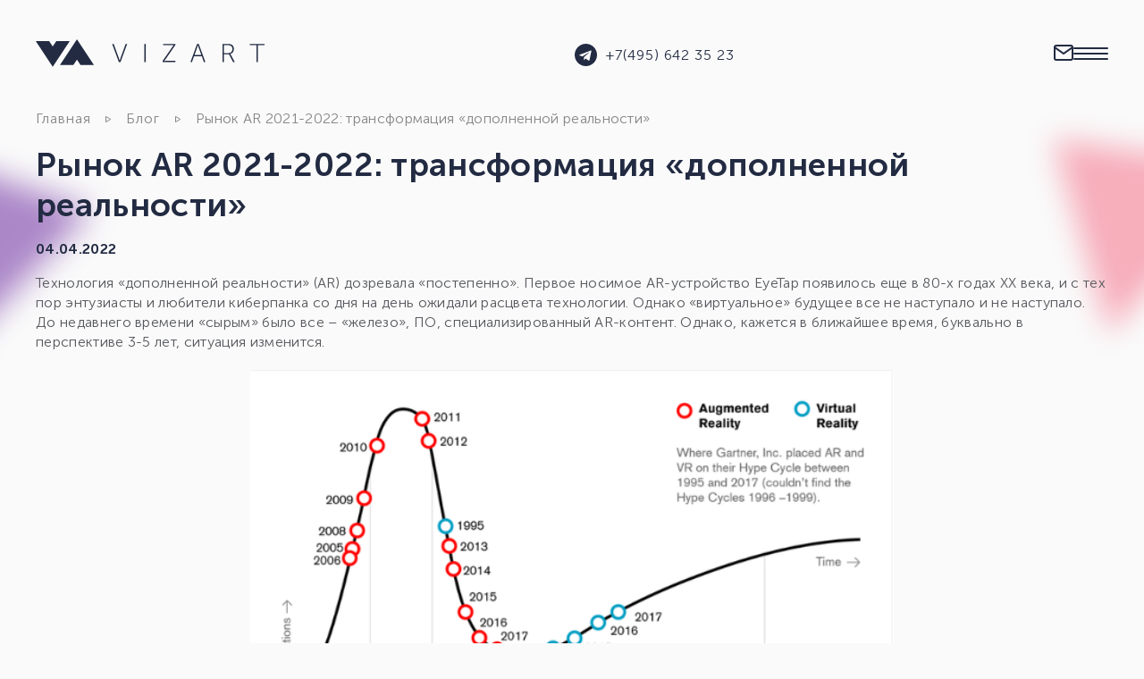

--- FILE ---
content_type: text/html; charset=utf-8
request_url: https://vizart.tv/blog/106/
body_size: 7052
content:
<!DOCTYPE html>
<html lang="ru">
<head>
	<!-- Google Tag Manager -->
	<script>(function(w,d,s,l,i){w[l]=w[l]||[];w[l].push({'gtm.start':
	new Date().getTime(),event:'gtm.js'});var f=d.getElementsByTagName(s)[0],
	j=d.createElement(s),dl=l!='dataLayer'?'&l='+l:'';j.async=true;j.src=
	'https://www.googletagmanager.com/gtm.js?id='+i+dl;f.parentNode.insertBefore(j,f);
	})(window,document,'script','dataLayer','GTM-WLRDCJ6');</script>
	<!-- End Google Tag Manager -->
	<meta charset="utf-8">
	<meta name="viewport" content="width=device-width, initial-scale=1.0">
	<title>Рынок AR 2021-2022: трансформация «дополненной реальности»</title>

	<link rel="apple-touch-icon" sizes="180x180" href="/tpl/default/favicon/apple-touch-icon.png">
	<link rel="icon" type="image/png" sizes="32x32" href="/tpl/default/favicon/favicon-32x32.png">
	<link rel="icon" type="image/png" sizes="16x16" href="/tpl/default/favicon/favicon-16x16.png">
	<link rel="manifest" href="/tpl/default/favicon/site.webmanifest">
	<link rel="mask-icon" href="/tpl/default/favicon/safari-pinned-tab.svg" color="#222B42">
	<link rel="shortcut icon" href="/tpl/default/favicon/favicon.ico">
	<meta name="msapplication-TileColor" content="#2ae3c0">
	<meta name="msapplication-config" content="/tpl/default/favicon/browserconfig.xml">
	<meta name="theme-color" content="#222b42">

	<link rel="stylesheet" href="/tpl/default/css/common.css?v=280">
	
	<meta property="og:type" content="website">
	<meta property="og:image" content="https://vizart.tv/upload/pictures/2205271020215611_big.png">
	<meta property="twitter:image" content="https://vizart.tv/upload/pictures/2205271020215611_big.png">
	<meta property="og:url" content="https://vizart.tv/blog/106/">
	<meta property="og:title" content="Рынок AR 2021-2022: трансформация «дополненной реальности»">
	<meta property="og:description" content="Технология «дополненной реальности» (AR) дозревала «постепенно». Первое носимое AR-устройство EyeTap появилось еще в 80-х годах XX века, и с тех пор энтузиасты и любители киберпанка со дня на день ожидали расцвета технологии. Однако «виртуальное» ...">
	<meta property="twitter:title" content="Рынок AR 2021-2022: трансформация «дополненной реальности»">
	<meta property="twitter:description" content="Технология «дополненной реальности» (AR) дозревала «постепенно». Первое носимое AR-устройство EyeTap появилось еще в 80-х годах XX века, и с тех пор энтузиасты и любители киберпанка со дня на день ожидали расцвета технологии. Однако «виртуальное» ...">
</head>
<body>

<div class="layout">

		<header class="header">
		<div class="header-wrap">
			<a href="/" class="header-logo"><svg width="256" height="31"><use xlink:href="/tpl/default/img/sprite.svg#logo"></use></svg></a>
			<div class="header-center">
								<a class="header-social" href="https://t.me/vizarttv" title="" target="_blank">
					<svg width="25" height="25"><use xlink:href="/tpl/default/img/sprite.svg#telegram"></use></svg>
				</a>
				
				<a class="header-tel" href="tel:+74956423523">+7(495) 642 35 23</a>
				<a class="header-tel" href="tel:Array"></a>
			</div>
			<div class="header-right">
				<a class="header-right-icon" href="#form-300"><svg width="22" height="18"><use xlink:href="/tpl/default/img/sprite.svg#envelope"></use></svg></a>
				<a class="menuToggler header-right-icon" href="#"><svg width="39" height="14"><use xlink:href="/tpl/default/img/sprite.svg#menu"></use></svg></a>
			</div>
		</div>
	</header>

	<div class="rp-fog"></div>
	<div class="menu">
		<a href="javascript:;" class="menuToggler menu-close"><svg width="29" height="28"><use xlink:href="/tpl/default/img/sprite.svg#close"></use></svg></a>
				<div class="menu-visual">
						<a href="/portfolio/presentationvideos/" class="menu-visual-item  --has-video" >
				<img src="/upload/pictures/2203181132501224.jpg" alt="Презентационные ролики" loading="lazy">
				<video src="/upload/burger/vfx_blue.mp4" loop loading="lazy"></video>
				<span>Презентационные ролики</span>
			</a>
			
			<a href="/portfolio/tv/" class="menu-visual-item  --has-video" >
				<img src="/upload/pictures/2203181135026099.jpg" alt="ТВ" loading="lazy">
				<video src="/upload/burger/roliki_blue.mp4" loop loading="lazy"></video>
				<span>ТВ</span>
			</a>
			
			<a href="/portfolio/advertising/" class="menu-visual-item  --has-video" >
				<img src="/upload/pictures/2203181137387825.jpg" alt="Реклама" loading="lazy">
				<video src="/upload/burger/Stolbi_blue.mp4" loop loading="lazy"></video>
				<span>Реклама</span>
			</a>
			
			<a href="/portfolio/movie/" class="menu-visual-item  --has-video" >
				<img src="/upload/pictures/2207261345499733.png" alt="Кино" loading="lazy">
				<video src="/upload/Kino.mp4" loop loading="lazy"></video>
				<span>Кино</span>
			</a>
			
			<a href="/portfolio/exhibitions/" class="menu-visual-item  --has-video" >
				<img src="/upload/pictures/2203181139288361.jpg" alt="Выставки" loading="lazy">
				<video src="/upload/burger/Stand_blue.mp4" loop loading="lazy"></video>
				<span>Выставки</span>
			</a>
			
			<a href="/portfolio/apps/" class="menu-visual-item  --has-video" >
				<img src="/upload/pictures/2203181138109276.jpg" alt="Приложения" loading="lazy">
				<video src="/upload/burger/iphone_blue.mp4" loop loading="lazy"></video>
				<span>Приложения</span>
			</a>
			
			<a href="/portfolio/ar/" class="menu-visual-item  --has-video" >
				<img src="/upload/pictures/2203181138473457.jpg" alt="AR" loading="lazy">
				<video src="/upload/burger/Ballerina_blue.mp4" loop loading="lazy"></video>
				<span>AR</span>
			</a>
			
		</div>
		
				<div class="menu-list">
						<a href="/about/" class="menu-list-item " >О студии</a>
			
			<a href="/team/" class="menu-list-item " >Команда</a>
			
			<a href="/portfolio/" class="menu-list-item " >Портфолио</a>
			
			<a href="/services/" class="menu-list-item " >Услуги</a>
			
			<a href="/blog/" class="menu-list-item  active" >Блог</a>
			
			<a href="/contacts/" class="menu-list-item " >Контакты</a>
			
		</div>
		

		<div class="menu-contacts">
			<div class="menu-contacts-tels">
				<a href="tel:+74956423523">+7(495) 642 35 23</a>
				<a href="tel:Array"></a>
			</div>
						<div class="menu-contacts-socials">
								<a href="https://t.me/vizarttv" title="" target="_blank">
					<svg width="25" height="25"><use xlink:href="/tpl/default/img/sprite.svg#telegram"></use></svg>
				</a>
				
			</div>
			
		</div>
	</div>

	<main class="main">


		<div class="main-wrap clearfix">
			<div class="wrap">

				<hgroup class="hgroup">
					<p><a href="/">Главная</a> <svg width="7" height="9"><use xlink:href="/tpl/default/img/sprite.svg#trianbull"></use></svg> <a href="/blog/">Блог</a> <svg width="7" height="9"><use xlink:href="/tpl/default/img/sprite.svg#trianbull"></use></svg> Рынок AR 2021-2022: трансформация «дополненной реальности»</p>
					<h1>Рынок AR 2021-2022: трансформация «дополненной реальности»</h1>
				</hgroup>

				

				
<article class="blogDetails">
	<p><time datetime="2022-04-04 19:07:00">04.04.2022</time></p>
	<p>Технология &laquo;дополненной реальности&raquo; (AR) дозревала &laquo;постепенно&raquo;. Первое носимое AR-устройство EyeTap появилось еще в 80-х годах XX века, и с тех пор энтузиасты и любители киберпанка со дня на день ожидали расцвета технологии. Однако &laquo;виртуальное&raquo; будущее все не наступало и не наступало. До недавнего времени &laquo;сырым&raquo; было все &ndash; &laquo;железо&raquo;, ПО, специализированный AR-контент. Однако, кажется в ближайшее время, буквально в перспективе 3-5 лет, ситуация изменится.&nbsp;</p>
<p><img style="display: block; margin: 20px auto 20px auto;" src="/upload/pictures/98.png" width="60%" height="auto" /></p>
<p>По данным hype cycle Gartner (кривая зрелости технологии, графически представляющая стадии, через которые проходит технологическое новшество в ходе своего становления от концепции до широкого восстановления) от 2017 года, технологии AR должны выйти на &laquo;плато продуктивности&raquo; в 2022-2027 годах. &laquo;Пик чрезмерных ожиданий&raquo; технология прошла еще в 2010-2011 годах, тогда общественный ажиотаж вокруг нее приводил к чрезмерному энтузиазму и нереалистичным революционным ожиданиям.</p>
<p>В 2017 году &laquo;дополненная реальность&raquo; достигла низа &laquo;пропасти разочарования&raquo; по hype cycle Gartner &ndash; к ее массовому внедрению оказались не готовы как пользователи, так и законодательство. Вспомнить хотя бы историю с Google Glass и защитой персональных данных, когда компании, в том числе в ответ на претензии правозащитников пришлось сначала вносить коррективы в разработку, а потом и вовсе закрыть проект.</p>
<p><strong>На пути к продуктивности</strong></p>
<p>Как отмечается в отчетах Gartner за последние годы, AR постепенно набирает силу. В развитии технологии заинтересованы как нишевые игроки индустрии, так и производители смартфонов, создатели автомобилей, представители индустрии развлечений, сферы образования.</p>
<p>Разработки для профильного рынка активно ведут такие гранды, как Microsoft и Apple. Так, Apple хоть и перенесла выход AR-гарнитуры с конца 2022 на 2023 год, но от планов не отказалась. Концепт &laquo;умных&raquo; очков анонсировал и Xiaomi. При этом обе компании продвигают AR-гарнитуры, как новый формфактор коммуникационных устройств.</p>
<p><img style="display: block; margin: 20px auto 20px auto;" src="/upload/pictures/fc0a55d-3ddf-4c2e-9bc7-5623ba3c7eba.jpg" width="60%" height="auto" /></p>
<p>Интерес к дополненной реальности растет, даже те устройства, которые сейчас есть на рынке, несмотря на их ограниченную функциональность и дороговизну, пользуются спросом. Аналитики исследовательской компании IDC подсчитали, что по итогам 2021 года мировые продажи гарнитур &laquo;дополненной&raquo; и &laquo;виртуальной&raquo; (VR) реальностей выросли на 92,1% по сравнению с предыдущим годом, а поставки достигли 11,2 млн штук. Причем скорость продаж нарастает: четвертый квартал принес почти половину годового объема.</p>
<p>В сегменте коммерческого бизнеса преимущественно используются гарнитуры дополненной реальности. Бизнес также активно применяет проекционные экраны на лобовые стекла и другие технические системы. В потребительском AR преобладают смартфоны и планшеты.</p>
<p><strong>AR</strong><strong> для практических задач</strong></p>
<p>Технология AR стремительно эволюционирует, ее развивают как производители &laquo;железа&raquo;, так и разработчики программных решений. Фреймворки (структура, на базе которой можно создать конечный продукт) в ходе развития становятся все совершенней. Например, Google регулярно вносит<a href="#_ftn3" name="_ftnref3"></a> изменения в ARCore &ndash; фреймворк для построения AR-решений в системах на Android. Apple идет<a href="#_ftn4" name="_ftnref4"></a> аналогичным путем, обновляя и развивая платформу RealityKit 2 для iOS. Разумеется, идут обновления &laquo;движков&raquo; для AR от сторонних разработчиков, которых десятки. Некоторые решения достаточно развитые, например, портал для разработчиков Vuforia вносит обновления уже в десятую версию своего &laquo;движка&raquo;.</p>
<p>Наибольшее количество новостей, связанных с созданием и внедрением AR-решений, приходится на сегменты ритейла, обучения, навигации, игр. Например, для изучения анатомии можно проецировать изображение систем организма &ndash; кровеносной, нервной, опорно-двигательной &ndash; в пространство AR. Так сделано в продукте HoloAnatomy, созданном для шлема Microsoft HoloLens 2. Он позволяет отслеживать движения рук, что упрощает взаимодействие с AR-моделью. Продукт разработан еще в 2019 году, но внедрен в Кейсовском университете Западного резервного района (частный американский исследовательский университет, Case Western Reserve University) только в 2021.</p>
<p><img style="display: block; margin: 20px auto 20px auto;" src="/upload/pictures/googlemaps.0.jpg" width="60%" height="auto" /></p>
<p>Google Maps не первый год добавляет для упрощения навигации в помещениях &ndash; аэропортах, вокзалах, торговых центрах, парках &ndash; AR-элементы, доступные в режиме LiveView. В 2022 году Snapchat запустил новую функцию под названием &laquo;Пользовательские ориентиры&raquo; (Custom Landmarkers), которая позволяет создавать уникальные эффекты дополненной реальности для различных публичных мест.&nbsp;Paul Mealy в феврале представила AR-прототип по переводу речи в субтитры для слабослышащих. Смартфон в режиме реального времени преобразует речь в текст и &laquo;привязывает&raquo; их к образу человека в гаджете. В будущем компания обещает представить аналогичное решение для AR-очков.</p>
<p>Немало релизов за последние два года в игровом сегменте. Так, MonkeRacing мотивирует пользователей больше двигаться. Динамическая физическая нагрузка в веселой игре &ndash; своеобразный ЗОЖ, создаваемый элементами в двух мирах. Nike и Snap разработали решение для бега в городских условиях.</p>
<p>Пройдет буквально несколько лет и &laquo;дополненная реальность&raquo; станет одной из самых массовых технологий, а AR-гарнитуры, по мере удешевления, распространятся повсеместно. В первую очередь AR позволит сделать революционный скачок на медиа-рынке: безгранично расширятся возможности рекламы, появятся новые форматы специализированного контента. &laquo;Дополненная реальность&raquo; изменит мир куда больше, чем это сделали смартфоны, и тогда мы узнаем, как выгладит кибер-панк изнутри.<a href="#_ftnref1" name="_ftn1"></a></p>
<p>&nbsp;</p>
</article>

<div class="rp-dialog hidden" id="popupform300">
	<a href="javascript:;" class="close">&times;</a>
	<div class="rp-dialog-content">
		<form class="fb  ajax_form" data-callback="form_300_callback"  method="post" action="/send.form/" enctype="multipart/form-data">
	<input type="hidden" name="action" value="form_send" />
	<input type="hidden" name="qs" value='/blog/106/' />
	<input type="hidden" name="id" value="300" />
	<input type="hidden" name="code" value="d08e" />
	<h3 class="fb-header">Напишите нам</h3>
		<div class="fb-text fb-row">
		<label class="fb-label" for="ff400">Имя  * </label>
				<input id="ff400" name='400' type="text" value="" placeholder="Имя" title="" required="required">
		
	</div>
	
	<div class="fb-email fb-row">
		<label class="fb-label" for="ff401">Email  * </label>
				<input id="ff401" name='401' type="email" value="" placeholder="Email" title="" required="required">
		
	</div>
	
	<div class="fb-textarea fb-row">
		<label class="fb-label" for="ff402">Сообщение  * </label>
				<textarea id="ff402" name='402' cols="60" rows="4" required="required" placeholder="Сообщение" title=""></textarea>
		
	</div>
	
	<div class="fb-paragraph fb-row">
				<h3></h3>
		<p>Нажимая на кнопку «Отправить», вы подтверждаете свое согласие на обработку <a href="https://vizart.tv/policy/">пользовательских данных.</a></p>
		
	</div>
	
	<div class="fb-button fb-row"><button type="submit" class="button">Отправить 								<span class="wrapper">
									<svg width="10" height="13">
										<use xlink:href="/tpl/default/img/sprite.svg#triangle2">&nbsp;</use>
									</svg>
								</span>
</button></div>
</form>
	</div>
</div>


				

				

			</div>
		</div>
	</main>

	<footer class="footer">
		<div class="footer-wrap">

						<div class="footer-menu">
								<a href="/about/" class="footer-menu-item " >О студии</a>
				
				<a href="/team/" class="footer-menu-item " >Команда</a>
				
				<a href="/portfolio/" class="footer-menu-item " >Портфолио</a>
				
				<a href="/services/" class="footer-menu-item " >Услуги</a>
				
				<a href="/blog/" class="footer-menu-item  active" >Блог</a>
				
				<a href="/contacts/" class="footer-menu-item " >Контакты</a>
				
			</div>
			

			<div class="footer-contacts">
				<div class="footer-contacts-socials">
		<a href="https://vimeo.com/user7440281" title="" target="_blank" class="footer-contacts-socials-item">
		<svg width="32" height="33"><use xlink:href="/tpl/default/img/sprite.svg#vimeo"></use></svg>
	</a>
	
	<a href="https://t.me/vizarttv" title="" target="_blank" class="footer-contacts-socials-item">
		<svg width="32" height="33"><use xlink:href="/tpl/default/img/sprite.svg#telegram"></use></svg>
	</a>
	
</div>
				<a class="footer-contacts-tel" href="tel:+74956423523">+7(495) 642 35 23</a>
				<a class="footer-contacts-tel" href="tel:Array"></a>
				<a class="footer-contacts-email" href="mailto:info@vizart.tv">info@vizart.tv</a>
				<address class="footer-contacts-address">Москва, Ленинградский проспект, 15, с 28</address>
			</div>

			<div class="footer-bottom">
				<div class="footer-bottom-copyright">
					<a href="/"><svg width="37" height="18"><use xlink:href="/tpl/default/img/sprite.svg#logo2"></use></svg></a>
					<span>© Copyright 2003-2026, Vizart.<br />
Все права защищены</span>
				</div>
				<a class="footer-bottom-policy" href="/policy/">Политика конфиденциальности</a>
				<a class="footer-bottom-studio" href="https://webportnoy.ru" target="_blank">
					<svg width="41" height="23"><use xlink:href="/tpl/default/img/sprite.svg#webportnoy"></use></svg>
					<span>Создание сайта <br>Webportnoy</span>
				</a>
			</div>

			<div class="cloack"><!-- Google Tag Manager (noscript) -->
<noscript><iframe src="https://www.googletagmanager.com/ns.html?id=GTM-WLRDCJ6"
height="0" width="0" style="display:none;visibility:hidden"></iframe></noscript>
<!-- End Google Tag Manager (noscript) --></div>
		</div>
	</footer>

</div>

<!-- Ассинхронная загрузка ресурсов -->
<script>(function(d,w){w.tplPath='/tpl/default/';w.jsver=61;var e=d.createElement('SCRIPT');e.setAttribute('src','/tpl/default/js/jspack.js?v=61');d.head.appendChild(e);})(document,window);</script>

</body>
</html>

--- FILE ---
content_type: text/css
request_url: https://vizart.tv/tpl/default/css/common.css?v=280
body_size: 8736
content:
/*
Autogenerated file! Do not edit it!
*/
table.table{text-align:center;margin:20px 0;font-size:14px;color:#000;border-color:#D1D1D1}table.table td{padding:20px;border-color:#D1D1D1}table.table td p{margin:0}@font-face{font-family:'MuseoSans';src:local('MuseoSans'),url('../fonts/MuseoSansCyrl300.woff') format('woff');font-style:normal;font-weight:400;font-display:swap}@font-face{font-family:'MuseoSans';src:local('MuseoSans Light'),url('../fonts/MuseoSansCyrl300.woff') format('woff');font-style:normal;font-weight:300;font-display:swap}@font-face{font-family:'MuseoSans';src:local('MuseoSans Light'),url('../fonts/MuseoSansCyrl500.woff') format('woff');font-style:normal;font-weight:500;font-display:swap}@font-face{font-family:'MuseoSans';src:local('MuseoSans Bold'),url('../fonts/MuseoSansCyrl700.woff') format('woff');font-style:normal;font-weight:700;font-display:swap}html{height:100%}body{height:100%;min-width:360px;background:#FAFAFA;font:normal 16px 'MuseoSans',Arial,sans-serif;color:#55575C;margin:0;padding:0}img{border:0;max-width:100%}figure,form{margin:0;padding:0}input{box-sizing:border-box;max-width:100%}a{outline:none;color:#222B42}a:hover{text-decoration:none;color:#2AE3C0}table{border-collapse:collapse}td{vertical-align:top}p{line-height:1.4}hr{border:none;height:1px;background:#55575C}figure.image{display:inline-block;border:1px solid gray;margin:0 2px 0 1px;background:#f5f2f0}figure.image.align-left{float:left}figure.image.align-right{float:right}figure.image img{margin:8px 8px 0 8px}figure.image figcaption{margin:6px 8px 6px 8px;text-align:center}table.table-scroll{border-collapse:collapse;border:1px solid #ccc}table.table-scroll th,table.table-scroll td{padding:10px;border:1px solid #ccc}@media all and (max-width:600px){table.table-scroll{display:block;overflow-x:scroll;width:auto !important}}table.table-responsive{border-collapse:collapse}table.table-responsive td,table.table-responsive th{padding:15px 10px}@media all and (max-width:600px){table.table-responsive{width:100%!inportant;border-collapse:collapse;border-spacing:0;display:block;position:relative}table.table-responsive thead{border:none;border-right:1px solid #ccc;display:block;float:left}table.table-responsive thead tr{display:block;padding:0 10px 0 0}table.table-responsive tbody{display:block;width:auto;position:relative;overflow-x:auto;white-space:nowrap}table.table-responsive tbody tr{display:inline-block;vertical-align:top}table.table-responsive th{display:block;text-align:right}table.table-responsive td{display:block;min-height:1.25em;text-align:left;margin:0;vertical-align:top}}table.table-blocks{border-collapse:collapse;width:auto}table.table-blocks td,table.table-blocks th{padding:15px 10px;vertical-align:top}@media all and (max-width:600px){table.table-blocks{width:auto!important}table.table-blocks td,table.table-blocks th{display:block;padding-bottom:0;width:auto!important}table.table-blocks td:last-child,table.table-blocks th:last-child{padding-bottom:25px}}.rp_message{padding:.5em;margin:1em 0;border:#1A4A66 1px solid;background:#E6F6FF;color:#1A4A66;border-radius:4px}.rp_message.dinamic{position:fixed;z-index:5;max-width:40%;display:inline-block;background:rgba(255,255,255,0.9)}.rp_message.error{border-color:#8E2150;color:#8E2150;background-color:#FFE5F0}.rp_message .close{float:right;margin:-8px -3px 10px 5px;padding:5px;text-decoration:none;font-weight:bold}.pass_diffrent{border-color:#f00}.pass_equal{border-color:#0f0}.rp-dialog{position:absolute;display:none;background:#FAFAFA}.rp-dialog header,.rp-dialog footer{padding:10px 20px}.rp-dialog header{font-weight:bold;font-size:1.3em}.rp-dialog footer{text-align:center}.rp-dialog-content{padding:20px}.rp-dialog .close{position:absolute;text-decoration:none;font-size:18px;right:20px;top:10px}.rp-fog{position:fixed;left:0;top:0;width:100%;height:100%;background:#000;opacity:0;transition-property:opacity,z-index;transition-duration:.2s;z-index:-1}.rp-fog.active{z-index:99;opacity:.8}.sitemap{overflow:hidden}.sitemap>ul{font-size:160%;float:left;width:48%;margin:0 2% 0 0;padding:0;list-style:none}.sitemap h3{font-size:160%;margin-top:.7em;margin-bottom:.7em}.sitemap li{margin-top:.7em;margin-bottom:.7em}.sitemap ul ul{font-size:85%}.fl{float:left}.fr{float:right}.ac{text-align:center}.ar{text-align:right}.hidden{display:none}.cloack{position:absolute;left:-5000px;top:-1000px}.clear{clear:both;float:none;display:block}.cll{clear:left}.clearfix:after{content:".";display:block;height:0;clear:both;visibility:hidden}.oh{overflow:hidden}.mt{margin-top:1em}.mb{margin-bottom:1em}.ml{margin-left:1em}.mr{margin-right:1em}.mt2{margin-top:2em}.mb2{margin-bottom:2em}.ml2{margin-left:2em}.mr2{margin-right:2em}.p0{padding:0}.m0{margin:0}.nobr{white-space:nowrap}.jl{display:flex;justify-content:space-between;align-items:center}@media (max-width:1200px){.sm-p0{padding:0}.sm-al{text-align:left}.sm-hidden{display:none}.sm-block{display:block}.sm-cloack{position:absolute;left:-5000px;top:-1000px}.sm-w100{width:100%}*>.col.sm-w100{width:100%}}@media (max-width:768px){.xs-p0{padding:0}.xs-al{text-align:left}.xs-hidden{display:none}.xs-block{display:block}.xs-cloack{position:absolute;left:-5000px;top:-1000px}.xs-w100{width:100%}*>.col.xs-w100{width:100%}}@media (min-width:1600px){.lg-p0{padding:0}.lg-al{text-align:left}.lg-hidden{display:none}.lg-block{display:block}.lg-cloack{position:absolute;left:-5000px;top:-1000px}.lg-w100{width:100%}*>.col.lg-w100{width:100%}}@media (max-width:1599px) and (min-width:1201px){.md-p0{padding:0}.md-al{text-align:left}.md-hidden{display:none}.md-block{display:block}.md-cloack{position:absolute;left:-5000px;top:-1000px}.md-w100{width:100%}*>.col.md-w100{width:100%}}.slick-slider{position:relative;display:block;box-sizing:border-box;-webkit-touch-callout:none;-webkit-user-select:none;-khtml-user-select:none;-moz-user-select:none;-ms-user-select:none;user-select:none;-ms-touch-action:pan-y;touch-action:pan-y;-webkit-tap-highlight-color:transparent}.slick-list{position:relative;overflow:hidden;display:block;margin:0;padding:0}.slick-list:focus{outline:none}.slick-list.dragging{cursor:pointer;cursor:hand}.slick-slider .slick-track,.slick-slider .slick-list{-webkit-transform:translate3d(0, 0, 0);-moz-transform:translate3d(0, 0, 0);-ms-transform:translate3d(0, 0, 0);-o-transform:translate3d(0, 0, 0);transform:translate3d(0, 0, 0)}.slick-track{position:relative;left:0;top:0;display:block;margin-left:auto;margin-right:auto}.slick-track:before,.slick-track:after{content:"";display:table}.slick-track:after{clear:both}.slick-loading .slick-track{visibility:hidden}.slick-slide{float:left;height:100%;min-height:1px;display:none}[dir="rtl"] .slick-slide{float:right}.slick-slide img{display:block}.slick-slide.slick-loading img{display:none}.slick-slide.dragging img{pointer-events:none}.slick-initialized .slick-slide{display:block}.slick-loading .slick-slide{visibility:hidden}.slick-vertical .slick-slide{display:block;height:auto;border:1px solid transparent}.slick-arrow.slick-hidden{display:none}.slick-dots{list-style:none;margin:0;padding:0;position:absolute;width:100%;bottom:4%;text-align:center}.slick-dots li{padding:0;margin:0 .5em;display:inline-block;width:1em;height:1em;background:#fff;border-radius:50%;box-shadow:0 0 4px rgba(0,0,0,0.5);cursor:pointer;transition:background 0.3s}.slick-dots li.slick-active,.slick-dots li:hover{background:#222B42}.slick-dots button{display:none}.slick-prev,.slick-next{position:absolute;z-index:1;top:50%;cursor:pointer}.slick-prev{left:4%}.slick-next{right:4%}body.compensate-for-scrollbar{overflow:hidden;-ms-overflow-style:none}.fancybox-active{height:auto}.fancybox-is-hidden{left:-9999px;margin:0;position:absolute!important;top:-9999px;visibility:hidden}.fancybox-container{-webkit-backface-visibility:hidden;backface-visibility:hidden;height:100%;left:0;outline:none;position:fixed;-webkit-tap-highlight-color:transparent;top:0;-ms-touch-action:manipulation;touch-action:manipulation;-webkit-transform:translateZ(0);transform:translateZ(0);width:100%;z-index:99992}.fancybox-container *{box-sizing:border-box}.fancybox-bg,.fancybox-inner,.fancybox-outer,.fancybox-stage{bottom:0;left:0;position:absolute;right:0;top:0}.fancybox-outer{-webkit-overflow-scrolling:touch;overflow-y:auto}.fancybox-bg{background:#1e1e1e;opacity:0;transition-duration:inherit;transition-property:opacity;transition-timing-function:cubic-bezier(.47, 0, .74, .71)}.fancybox-is-open .fancybox-bg{opacity:.87;transition-timing-function:cubic-bezier(.22, .61, .36, 1)}.fancybox-caption,.fancybox-infobar,.fancybox-navigation .fancybox-button,.fancybox-toolbar{direction:ltr;opacity:0;position:absolute;transition:opacity .25s ease, visibility 0s ease .25s;visibility:hidden;z-index:99997}.fancybox-show-caption .fancybox-caption,.fancybox-show-infobar .fancybox-infobar,.fancybox-show-nav .fancybox-navigation .fancybox-button,.fancybox-show-toolbar .fancybox-toolbar{opacity:1;transition:opacity .25s ease 0s, visibility 0s ease 0s;visibility:visible}.fancybox-infobar{color:#ccc;font-size:13px;-webkit-font-smoothing:subpixel-antialiased;height:44px;left:0;line-height:44px;min-width:44px;mix-blend-mode:difference;padding:0 10px;pointer-events:none;top:0;-webkit-touch-callout:none;-webkit-user-select:none;-moz-user-select:none;-ms-user-select:none;user-select:none}.fancybox-toolbar{right:0;top:0}.fancybox-stage{direction:ltr;overflow:visible;-webkit-transform:translateZ(0);transform:translateZ(0);z-index:99994}.fancybox-is-open .fancybox-stage{overflow:hidden}.fancybox-slide{-webkit-backface-visibility:hidden;backface-visibility:hidden;display:none;height:100%;left:0;outline:none;overflow:auto;-webkit-overflow-scrolling:touch;padding:44px 44px 0;position:absolute;text-align:center;top:0;transition-property:opacity,-webkit-transform;transition-property:transform, opacity;transition-property:transform,opacity,-webkit-transform;white-space:normal;width:100%;z-index:99994}.fancybox-slide:before{content:"";display:inline-block;font-size:0;height:100%;vertical-align:middle;width:0}.fancybox-is-sliding .fancybox-slide,.fancybox-slide--current,.fancybox-slide--next,.fancybox-slide--previous{display:block}.fancybox-slide--next{z-index:99995}.fancybox-slide--image{padding:44px 0 0;overflow:visible}.fancybox-slide--image:before{display:none}.fancybox-slide--html{padding:6px 6px 0}.fancybox-content{background:#fff;display:inline-block;margin:0 0 44px;max-width:100%;overflow:auto;-webkit-overflow-scrolling:touch;padding:44px;position:relative;text-align:left;vertical-align:middle}.fancybox-slide--image .fancybox-content{-webkit-animation-timing-function:cubic-bezier(.5, 0, .14, 1);animation-timing-function:cubic-bezier(.5, 0, .14, 1);-webkit-backface-visibility:hidden;backface-visibility:hidden;background:transparent;background-repeat:no-repeat;background-size:100% 100%;left:0;max-width:none;overflow:visible;padding:0;position:absolute;top:0;-webkit-transform-origin:top left;transform-origin:top left;transition-property:opacity,-webkit-transform;transition-property:transform, opacity;transition-property:transform,opacity,-webkit-transform;-webkit-user-select:none;-moz-user-select:none;-ms-user-select:none;user-select:none;z-index:99995}.fancybox-slide--html .fancybox-content{margin:0 0 6px}.fancybox-can-zoomOut .fancybox-content{cursor:zoom-out}.fancybox-can-zoomIn .fancybox-content{cursor:zoom-in}.fancybox-can-pan .fancybox-content,.fancybox-can-swipe .fancybox-content{cursor:-webkit-grab;cursor:grab}.fancybox-is-grabbing .fancybox-content{cursor:-webkit-grabbing;cursor:grabbing}.fancybox-container [data-selectable=true]{cursor:text}.fancybox-image,.fancybox-spaceball{background:transparent;border:0;height:100%;left:0;margin:0;max-height:none;max-width:none;padding:0;position:absolute;top:0;-webkit-user-select:none;-moz-user-select:none;-ms-user-select:none;user-select:none;width:100%}.fancybox-spaceball{z-index:1}.fancybox-slide--iframe .fancybox-content,.fancybox-slide--map .fancybox-content,.fancybox-slide--video .fancybox-content{height:calc(100% - 44px);overflow:visible;padding:0;width:100%}.fancybox-slide--video .fancybox-content{background:#000}.fancybox-slide--map .fancybox-content{background:#e5e3df}.fancybox-slide--iframe .fancybox-content{background:#fff}.fancybox-iframe,.fancybox-video{background:transparent;border:0;display:block;height:100%;margin:0;overflow:hidden;padding:0;vertical-align:top;width:100%}.fancybox-error{background:#fff;cursor:default;max-width:400px;padding:40px;width:100%}.fancybox-error p{color:#444;font-size:16px;line-height:20px;margin:0;padding:0}.fancybox-button{background:rgba(30,30,30,0.6);border:0;border-radius:0;cursor:pointer;display:inline-block;height:44px;margin:0;padding:10px;transition:color .2s;vertical-align:top;visibility:inherit;width:44px}.fancybox-button,.fancybox-button:link,.fancybox-button:visited{color:#ccc}.fancybox-button:hover{color:#fff}.fancybox-button:focus{outline:none}.fancybox-button.fancybox-focus{outline:1px dotted}.fancybox-button.disabled,.fancybox-button.disabled:hover,.fancybox-button[disabled],.fancybox-button[disabled]:hover{color:#888;cursor:default;outline:none}.fancybox-button svg{display:block;height:100%;overflow:visible;position:relative;width:100%}.fancybox-button svg path{fill:currentColor;stroke-width:0}.fancybox-button--fsenter svg:nth-child(2),.fancybox-button--fsexit svg:nth-child(1),.fancybox-button--pause svg:nth-child(1),.fancybox-button--play svg:nth-child(2){display:none}.fancybox-close-small{background:transparent;border:0;border-radius:0;color:#ccc;cursor:pointer;opacity:.8;padding:8px;position:absolute;right:-12px;top:-44px;z-index:401}.fancybox-close-small:hover{color:#fff;opacity:1}.fancybox-slide--html .fancybox-close-small{color:currentColor;padding:10px;right:0;top:0}.fancybox-is-scaling .fancybox-close-small,.fancybox-is-zoomable.fancybox-can-pan .fancybox-close-small{display:none}.fancybox-navigation .fancybox-button{background:transparent;height:100px;margin:0;opacity:0;position:absolute;top:calc(50% - 50px);width:70px}.fancybox-navigation .fancybox-button div{background:rgba(30,30,30,0.6);height:100%;padding:7px}.fancybox-navigation .fancybox-button--arrow_left{left:0;padding:31px 26px 31px 6px}.fancybox-navigation .fancybox-button--arrow_right{padding:31px 6px 31px 26px;right:0}.fancybox-caption{bottom:0;color:#fff;font-size:14px;font-weight:400;left:0;line-height:1.5;padding:25px 44px;right:0}.fancybox-caption:before{background-image:url([data-uri]);background-repeat:repeat-x;background-size:contain;bottom:0;content:"";display:block;left:0;pointer-events:none;position:absolute;right:0;top:-25px;z-index:-1}.fancybox-caption:after{border-bottom:1px solid rgba(255,255,255,0.3);content:"";display:block;left:44px;position:absolute;right:44px;top:0}.fancybox-caption a,.fancybox-caption a:link,.fancybox-caption a:visited{color:#ccc;text-decoration:none}.fancybox-caption a:hover{color:#fff;text-decoration:underline}.fancybox-loading{-webkit-animation:a .8s infinite linear;animation:a .8s infinite linear;background:transparent;border:6px solid rgba(99,99,99,0.5);border-radius:100%;border-top-color:#fff;height:60px;left:50%;margin:-30px 0 0 -30px;opacity:.6;padding:0;position:absolute;top:50%;width:60px;z-index:99999}@-webkit-keyframes a{0%{-webkit-transform:rotate(0deg);transform:rotate(0deg)}to{-webkit-transform:rotate(359deg);transform:rotate(359deg)}}@keyframes a{0%{-webkit-transform:rotate(0deg);transform:rotate(0deg)}to{-webkit-transform:rotate(359deg);transform:rotate(359deg)}}.fancybox-animated{transition-timing-function:cubic-bezier(0, 0, .25, 1)}.fancybox-fx-slide.fancybox-slide--previous{opacity:0;-webkit-transform:translate3d(-100%, 0, 0);transform:translate3d(-100%, 0, 0)}.fancybox-fx-slide.fancybox-slide--next{opacity:0;-webkit-transform:translate3d(100%, 0, 0);transform:translate3d(100%, 0, 0)}.fancybox-fx-slide.fancybox-slide--current{opacity:1;-webkit-transform:translateZ(0);transform:translateZ(0)}.fancybox-fx-fade.fancybox-slide--next,.fancybox-fx-fade.fancybox-slide--previous{opacity:0;transition-timing-function:cubic-bezier(.19, 1, .22, 1)}.fancybox-fx-fade.fancybox-slide--current{opacity:1}.fancybox-fx-zoom-in-out.fancybox-slide--previous{opacity:0;-webkit-transform:scale3d(1.5, 1.5, 1.5);transform:scale3d(1.5, 1.5, 1.5)}.fancybox-fx-zoom-in-out.fancybox-slide--next{opacity:0;-webkit-transform:scale3d(.5, .5, .5);transform:scale3d(.5, .5, .5)}.fancybox-fx-zoom-in-out.fancybox-slide--current{opacity:1;-webkit-transform:scaleX(1);transform:scaleX(1)}.fancybox-fx-rotate.fancybox-slide--previous{opacity:0;-webkit-transform:rotate(-1turn);transform:rotate(-1turn)}.fancybox-fx-rotate.fancybox-slide--next{opacity:0;-webkit-transform:rotate(1turn);transform:rotate(1turn)}.fancybox-fx-rotate.fancybox-slide--current{opacity:1;-webkit-transform:rotate(0deg);transform:rotate(0deg)}.fancybox-fx-circular.fancybox-slide--previous{opacity:0;-webkit-transform:scale3d(0, 0, 0) translate3d(-100%, 0, 0);transform:scale3d(0, 0, 0) translate3d(-100%, 0, 0)}.fancybox-fx-circular.fancybox-slide--next{opacity:0;-webkit-transform:scale3d(0, 0, 0) translate3d(100%, 0, 0);transform:scale3d(0, 0, 0) translate3d(100%, 0, 0)}.fancybox-fx-circular.fancybox-slide--current{opacity:1;-webkit-transform:scaleX(1) translateZ(0);transform:scaleX(1) translateZ(0)}.fancybox-fx-tube.fancybox-slide--previous{-webkit-transform:translate3d(-100%, 0, 0) scale(.1) skew(-10deg);transform:translate3d(-100%, 0, 0) scale(.1) skew(-10deg)}.fancybox-fx-tube.fancybox-slide--next{-webkit-transform:translate3d(100%, 0, 0) scale(.1) skew(10deg);transform:translate3d(100%, 0, 0) scale(.1) skew(10deg)}.fancybox-fx-tube.fancybox-slide--current{-webkit-transform:translateZ(0) scale(1);transform:translateZ(0) scale(1)}@media (max-height:576px){.fancybox-slide{padding-left:6px;padding-right:6px}.fancybox-slide--image{padding:6px 0 0}.fancybox-slide--image .fancybox-content{margin-bottom:6px}.fancybox-slide--image .fancybox-close-small{background:#4e4e4e;color:#f2f4f6;height:36px;opacity:1;padding:6px;right:0;top:0;width:36px}}.fancybox-share{background:#f4f4f4;border-radius:3px;max-width:90%;padding:30px;text-align:center}.fancybox-share h1{color:#222;font-size:35px;font-weight:700;margin:0 0 20px}.fancybox-share p{margin:0;padding:0}.fancybox-share__button{border:0;border-radius:3px;display:inline-block;font-size:14px;font-weight:700;line-height:40px;margin:0 5px 10px;min-width:130px;padding:0 15px;text-decoration:none;transition:all .2s;-webkit-user-select:none;-moz-user-select:none;-ms-user-select:none;user-select:none;white-space:nowrap}.fancybox-share__button:link,.fancybox-share__button:visited{color:#fff}.fancybox-share__button:hover{text-decoration:none}.fancybox-share__button--fb{background:#3b5998}.fancybox-share__button--fb:hover{background:#344e86}.fancybox-share__button--pt{background:#bd081d}.fancybox-share__button--pt:hover{background:#aa0719}.fancybox-share__button--tw{background:#1da1f2}.fancybox-share__button--tw:hover{background:#0d95e8}.fancybox-share__button svg{height:25px;margin-right:7px;position:relative;top:-1px;vertical-align:middle;width:25px}.fancybox-share__button svg path{fill:#fff}.fancybox-share__input{background:transparent;border:0;border-bottom:1px solid #d7d7d7;border-radius:0;color:#5d5b5b;font-size:14px;margin:10px 0 0;outline:none;padding:10px 15px;width:100%}.fancybox-thumbs{background:#fff;bottom:0;display:none;margin:0;-webkit-overflow-scrolling:touch;-ms-overflow-style:-ms-autohiding-scrollbar;padding:2px 2px 4px;position:absolute;right:0;-webkit-tap-highlight-color:transparent;top:0;width:212px;z-index:99995}.fancybox-thumbs-x{overflow-x:auto;overflow-y:hidden}.fancybox-show-thumbs .fancybox-thumbs{display:block}.fancybox-show-thumbs .fancybox-inner{right:212px}.fancybox-thumbs__list{font-size:0;height:100%;list-style:none;margin:0;overflow-x:hidden;overflow-y:auto;padding:0;position:absolute;position:relative;white-space:nowrap;width:100%}.fancybox-thumbs-x .fancybox-thumbs__list{overflow:hidden}.fancybox-thumbs-y .fancybox-thumbs__list::-webkit-scrollbar{width:7px}.fancybox-thumbs-y .fancybox-thumbs__list::-webkit-scrollbar-track{background:#fff;border-radius:10px;box-shadow:inset 0 0 6px rgba(0,0,0,0.3)}.fancybox-thumbs-y .fancybox-thumbs__list::-webkit-scrollbar-thumb{background:#2a2a2a;border-radius:10px}.fancybox-thumbs__list a{-webkit-backface-visibility:hidden;backface-visibility:hidden;background-color:rgba(0,0,0,0.1);background-position:50%;background-repeat:no-repeat;background-size:cover;cursor:pointer;float:left;height:75px;margin:2px;max-height:calc(100% - 8px);max-width:calc(50% - 4px);outline:none;overflow:hidden;padding:0;position:relative;-webkit-tap-highlight-color:transparent;width:100px}.fancybox-thumbs__list a:before{border:4px solid #4ea7f9;bottom:0;content:"";left:0;opacity:0;position:absolute;right:0;top:0;transition:all .2s cubic-bezier(.25, .46, .45, .94);z-index:99991}.fancybox-thumbs__list a:focus:before{opacity:.5}.fancybox-thumbs__list a.fancybox-thumbs-active:before{opacity:1}@media (max-width:768px){.fancybox-thumbs{width:110px}.fancybox-show-thumbs .fancybox-inner{right:110px}.fancybox-thumbs__list a{max-width:calc(100% - 10px)}}.wrap{width:100%;min-width:360px;max-width:1240px;padding-left:20px;padding-right:20px;box-sizing:border-box;margin-left:auto;margin-right:auto}.layout{min-height:100%;display:flex;flex-direction:column;overflow:hidden}.header,.footer{flex:0 0 auto}.main{flex:1 0 auto}strong,b{font-weight:700}ul,ol{margin:0;padding-left:18px}ul li,ol li{padding-left:12px;margin:12px 0}ol{padding-left:30px}ol ::marker{font-size:24px;line-height:.8;color:#000;font-weight:400}ol li{padding-left:20px}ul ::marker{font-size:1.3em;line-height:.8;color:#2AE3C0}blockquote{background:#2AE3C0;font-weight:700;color:#272727;padding:30px 46px;margin:20px 0}a{text-decoration:none;transition:all .3s;letter-spacing:0.06em}body{font-weight:300;letter-spacing:0.02em}h1,.h1{font-size:37px;margin:0;font-weight:700}h2,.h2{font-size:35px;margin:0;font-weight:300;letter-spacing:0.02em}h3,.h3{font-size:30px;margin:0;font-weight:400}h4,.h4{font-size:19px;font-weight:700;margin-bottom:0}h5,.h5{font-size:19px;margin:0;font-weight:700}.pd{padding:35px 0}.pt{line-height:1.5}@media (max-width:768px){h1,.h1{font-size:25px}h2,.h2{font-size:30px}h3,.h3{font-size:24px}img{height:auto}}.rp_message{padding:30px;border:none;background:#2AE3C0;color:#000;border-radius:0;font-size:18px;font-weight:400}.rp_message .close{float:right;margin:-8px -3px 10px 5px;padding:5px;text-decoration:none;font-weight:bold}.rp_message.dinamic{background:#2AE3C0}.rp_message.error{color:#fff;background-color:#F21B42}.rp_message.error .close{color:#fff}.btn{display:inline-flex;text-indent:12px;padding-bottom:4px;align-items:center;text-transform:uppercase;font-style:14px;font-weight:400;letter-spacing:0.12em;border-bottom:1px solid #222B42;transition:all 1s cubic-bezier(.19, 1, .22, 1)}.btn .wrapper{width:10px;height:13px;overflow:hidden;text-indent:0;transition:all 1s cubic-bezier(.19, 1, .22, 1)}.btn .wrapper svg{display:block;transform:translatex(-100%);transition:all 1s cubic-bezier(.19, 1, .22, 1)}.btn:hover{color:#222B42;text-indent:0}.btn:hover .wrapper{padding-left:12px}.btn:hover .wrapper svg{transform:none}.button{display:inline-flex;text-indent:12px;background:#2AE3C0;align-items:center;text-transform:uppercase;font-style:14px;font-weight:400;letter-spacing:0.12em;border:none;padding:16px 27px;transition:all 1s cubic-bezier(.19, 1, .22, 1);font-family:MuseoSans;font-size:16px}.button .wrapper{width:10px;height:13px;overflow:hidden;text-indent:0;transition:all 1s cubic-bezier(.19, 1, .22, 1)}.button .wrapper svg{display:block;transform:translatex(-100%);transition:all 1s cubic-bezier(.19, 1, .22, 1)}.button:hover{color:#222B42;text-indent:0}.button:hover .wrapper{padding-left:12px}.button:hover .wrapper svg{transform:none}.contactsMap{height:417px;max-height:60vh;margin-bottom:30px}.stretchImg{width:100%;height:100%;object-fit:cover}.wideImg{width:100%;height:auto}.navi{color:#222B42}.samecols{display:flex;justify-content:space-between;align-items:stretch;gap:30px;margin:30px 0}.samecols-item{flex:1}.samecols p{margin-top:0}@media (max-width:768px){.samecols{flex-direction:column}}.cols{display:flex;justify-content:space-between;align-items:stretch;gap:30px;margin:30px 0}.cols-item3{flex:3}.cols-item2{flex:2}.cols-item1{flex:1}@media (max-width:768px){.cols{flex-direction:column}}.fb-label{display:block}.row-wide{margin-top:110px;margin-bottom:40px}@media (max-width:768px){.row-wide{margin-top:70px;margin-bottom:40px}}.header-wrap{width:100%;min-width:360px;max-width:1240px;padding-left:20px;padding-right:20px;box-sizing:border-box;margin-left:auto;margin-right:auto;min-height:122px;display:flex;justify-content:space-between;align-items:center;gap:20px}.header-center{display:flex;justify-content:space-between;align-items:center;gap:20px}.header-right{display:flex;justify-content:space-between;align-items:center;gap:45px}.header-social{height:25px}.header-tel{font-weight:400;padding-left:10px}@media (max-width:768px){.header-wrap{min-height:73px}.header-logo svg{width:200px;height:24px}.header-center{display:none}}.menu{display:none;position:fixed;right:0;top:0;color:#fff;background:#222B42;z-index:100;width:830px;max-width:100%;max-height:100vh;font-weight:400}.menu.active{display:flex}.menu a{color:#fff}.menu-close{position:absolute;right:90px;top:27px}.menu-contacts{display:none}.menu-list{flex-shrink:0;display:flex;flex-direction:column;gap:66px;width:33%;box-sizing:border-box;padding:170px 110px 0;text-transform:uppercase;transition:color .3s;white-space:nowrap}.menu-list-item:hover{color:#2AE3C0}.menu-visual{display:flex;flex-wrap:wrap;flex-grow:1;max-height:100vh;overflow:auto}.menu-visual-item{width:50%;height:278px;max-height:33.33vh;border-right:1px solid #FAFAFA;border-bottom:1px solid #FAFAFA;box-sizing:border-box;position:relative}.menu-visual-item img{position:absolute;width:100%;height:100%;object-fit:cover}.menu-visual-item video{display:none}.menu-visual-item span{position:absolute;left:50%;bottom:10%;transform:translatex(-50%)}@media (min-width:1201px){.menu-visual-item.--has-video img{display:none}.menu-visual-item.--has-video video{display:block;position:absolute;width:100%;height:100%;object-fit:cover}}@media (max-width:1200px){.menu-list{padding-left:10vw;padding-right:10vw}}@media (max-width:768px){.menu{flex-direction:column;height:auto;position:absolute;max-height:5000px}.menu-close{right:27px}.menu-list{order:1;padding:50px;width:auto;gap:20px}.menu-visual{order:2;border-top:1px solid #FAFAFA;border-bottom:1px solid #FAFAFA;max-height:none;overflow:visible}.menu-visual-item{height:214px}.menu-visual-item:nth-child(2n){border-right:none}.menu-contacts{order:3;display:flex;flex-direction:column;align-items:center;justify-content:center;gap:23px;height:132px}.menu-contacts-tels{display:flex;justify-content:space-between;align-items:center;gap:26px}.menu-contacts-socials{display:flex;justify-content:space-between;align-items:center;gap:20px}}.hgroup p{margin:0 0 18px;color:#858585}.hgroup p a,.hgroup p svg{margin-right:12px;color:#858585}.hgroup h1{color:#222B42}.main-wrap{min-height:600px;background:url(../img/bg_triang1.svg) calc(50% - 650px) 0 no-repeat,url(../img/bg_triang2.svg) calc(50% + 650px) 0 no-repeat,url(../img/bg_triang3.svg) calc(50% + 750px) 800px no-repeat,url(../img/bg_triang4.svg) calc(50% - 650px) 1650px no-repeat,url(../img/bg_triang5.svg) calc(50% + 550px) 2000px no-repeat;padding-bottom:40px}@keyframes rotate{from{transform:rotate(0deg)}to{transform:rotate(360deg)}}.wideBlock{margin-left:50%;transform:translateX(-50vw);width:100vw}.video16x9{width:100%;padding-top:calc(100% * 9 / 16);position:relative}.video16x9-media{position:absolute;left:0;top:0;width:100%;height:100%}.video16x9-media iframe,.video16x9-media video{position:absolute;left:0;top:0;width:100%;height:100%}.video16x9-media.--darked:after{content:"";position:absolute;left:0;top:0;width:100%;height:100%;background:#000;opacity:.56}.video16x9-body{position:absolute;left:0;top:0;width:100%;height:100%;color:#fff}.video16x9-body-wrap{width:100%;min-width:360px;max-width:1240px;padding-left:20px;padding-right:20px;margin-left:auto;margin-right:auto;box-sizing:border-box;padding-top:6%}.video16x9-body-btn{opacity:0;position:absolute;color:#FAFAFA;left:50%;bottom:20%;transform:translatex(-50%);width:127px;height:132px;transition:opacity .3s}.video16x9-body-btn-play{position:absolute;left:53%;top:50%;transform:translate(-50%, -50%)}.video16x9-body-btn-text{animation:rotate 12s linear infinite}.video16x9-body-btn2{position:absolute;color:#FAFAFA;left:50%;top:50%;transform:translate(-50%, -50%);width:124px;height:124px;transition:all .3s;border-radius:50%;background:rgba( 255, 255, 255, .45 )}.video16x9-body-btn2-play{position:absolute;left:55%;top:50%;transform:translate(-50%, -50%)}.video16x9-body:hover .video16x9-body-btn{opacity:1}.index .video16x9-body h1{transform:translatey(200px);opacity:0;transition:all .3s}.index .video16x9-body h1.visible{opacity:1;transform:none}@media (min-width:1201px){.video16x9-body-btn{transform:translate(-50%, -50%);cursor:none}}@media (max-width:768px){.video16x9-body-btn{opacity:1;transform:scale(.6, .6) translate(-80%, 50%)}}.horizotalMenu{margin:56px auto 50px;display:flex;justify-content:center;align-items:center;gap:50px;font-weight:400;font-size:14px;text-transform:uppercase;letter-spacing:0.12em}.horizotalMenu-list{margin:31px auto 50px}.horizotalMenu.--left{justify-content:flex-start}.horizotalMenu .active{color:#F21B42;font-weight:700}@media (max-width:768px){.horizotalMenu{margin-top:10px;margin-bottom:10px;padding-top:20px;padding-bottom:20px;overflow:auto;justify-content:flex-start;gap:24px;white-space:nowrap}}.portfolio{display:flex;justify-content:space-between;align-items:flex-start;gap:40px;flex-wrap:wrap;margin-top:100px}.portfolio-item{width:calc(100%/2 - 40px * (2 - 1)/2);margin-bottom:40px}.portfolio-item-figure{margin-bottom:20px;position:relative;height:calc(580px / 2.41)}.portfolio-item-figure:before{content:"";position:absolute;left:0;top:0;width:100%;height:100%;background:#2AE3C0;opacity:0;transition:opacity .3s}.portfolio-item-figure:hover:before{opacity:.51}.portfolio-item-figure img{width:100%;height:100%;object-fit:cover;display:block}.portfolio-item p{color:#858585;margin:3px 0;font-weight:400}@media (max-width:1200px){.portfolio-item-figure{height:calc((50vw - 80px) / 2.41)}}@media (max-width:768px){.portfolio{margin-top:40px}.portfolio-item{width:calc(100%/1 - 20px * (1 - 1)/1)}.portfolio-item-figure{height:calc((100vw - 40px) / 2.41)}}.tags{display:flex;gap:20px}.tags-item{white-space:nowrap}.portflioDetails-tags{margin:25px 0 18px;display:flex;gap:22px;color:#B0B0B0;font-weight:400}.portflioDetails-tags2{margin:18px 0 33px;display:flex;gap:29px;color:#000;font-weight:400}.portflioDetails h3{color:#222B42}.portfolioSlider{margin:45px -15px 24px}.portfolioSlider-item{margin:0 15px}.portfolioSlider-item-fig{height:305px;overflow:hidden}.portfolioSlider-item-fig img{width:100%;height:100%;object-fit:cover}.portfolioSlider-item p{color:#B0B0B0;margin:6px 0 3px}.portfolioSlider .slick-prev{left:-30px;top:140px;transform:scalex(-1)}.portfolioSlider .slick-next{right:-30px;top:140px}.portfolioSlider .slick-arrow{transition:color .3s}.portfolioSlider .slick-arrow:hover{color:#2AE3C0}.services-item{margin-bottom:30px}.services-item h3{color:#222B42;transition:all .3s}@media (max-width:768px){.services{margin-top:40px}}@media (min-width:1201px){.services-item{display:flex;align-items:flex-start}.services-item-desc{padding:50px 50px 0 0;transition:all .3s}.services-item-desc h3{margin:0 0 45px}.services-item-fig{flex-shrink:0;margin-left:-30px;margin-top:30px;position:relative}.services-item-fig img{display:block}.services-item-fig:after{content:"";position:absolute;width:100%;height:100%;left:0;top:0;background:#2AE3C0;opacity:0;transition:all .3s}.services-item:nth-child(2n){flex-direction:row-reverse}.services-item:nth-child(2n) .services-item-fig{margin-right:-30px;margin-left:0}.services-item:nth-child(2n) .services-item-desc{padding-left:80px}}.team{display:flex;justify-content:flex-start;align-items:flex-start;gap:30px;flex-wrap:wrap;margin:40px 0}.team-item{width:calc(100%/3 - 30px * (3 - 1)/3)}.team-item-fig{margin-bottom:18px;overflow:hidden;position:relative}.team-item-fig video{display:none}.team-item-fig img{width:100%;height:100%;object-fit:cover;display:block}.team-item-fig:after{content:"";position:absolute;left:0;top:0;width:100%;height:100%;background:#2AE3C0;opacity:0;transition:all .3s}.team-item-desc{display:flex;justify-content:flex-start;align-items:center;gap:22px}.team-item-desc p{color:#B0B0B0;font-weight:400;margin:3px 0}.team-item:hover .team-item-fig:after{opacity:.45}.team-avatar{width:50px;height:50px;flex-shrink:0;overflow:hidden;border-radius:50%}.team-avatar img{width:100%;height:100%;object-fit:cover}@media (max-width:1200px){.team-item{width:calc(100%/2 - 30px * (2 - 1)/2)}}@media (max-width:768px){.team-item{width:100%;margin-top:50px}}@media (min-width:1201px){.team-item-fig.--has-video img{display:none}.team-item-fig.--has-video video{display:block;position:absolute;width:100%;height:100%;object-fit:cover}}.meta{color:#B0B0B0;font-weight:400}.teamDetails{margin:50px 0}.teamDetails-body{margin-top:50px;display:flex;justify-content:flex-start;align-items:flex-start;gap:30px}.teamDetails-body-avatar{width:145px;height:145px;flex-shrink:0;overflow:hidden;border-radius:50%}.teamDetails-body-avatar img{width:100%;height:100%;object-fit:cover}@media (max-width:768px){.teamDetails-body{flex-direction:column}}.blog{margin:40px 0 20px}.blog-item{display:flex;justify-content:flex-start;align-items:flex-start;gap:80px;margin-bottom:40px}.blog-item-fig{width:35%;flex-shrink:0;height:289px;position:relative}.blog-item-fig:after{content:"";position:absolute;left:0;top:0;width:100%;height:100%;background:#2AE3C0;opacity:0;transition:opacity .3s}.blog-item:hover .blog-item-fig:after{opacity:.5}.blog-item p{color:#55575C}.blog-item time{color:#222B42;font-weight:700}@media (max-width:768px){.blog-item{flex-direction:column;gap:20px}.blog-item-fig{width:100%}}@media (min-width:769px){.blog-item:nth-child(2n+1){flex-direction:row-reverse}}.blogDetails h3{color:#222B42}.blogDetails time{color:#222B42;font-weight:700}.partnersSlider{margin:40px 0;padding-bottom:110px}.partnersSlider-item{margin:0 40px;height:110px;display:flex!important;flex-direction:column;justify-content:space-between;align-items:flex-start}.partnersSlider .slick-prev{left:calc(50% - 30px);top:auto;bottom:20px;transform:scalex(-1)}.partnersSlider .slick-next{left:calc(50% + 30px);top:auto;bottom:20px}.partnersSlider .slick-arrow{transition:color .3s}.partnersSlider .slick-arrow:hover{color:#2AE3C0}.reviews{margin:25px 160px 100px 0;background:#fff;position:relative}.reviews:after{content:"";position:absolute;width:160px;height:calc(100% - 60px);right:-160px;top:30px;background:#2AE3C0;box-shadow:inset 21px 0 26px rgba(0,0,0,0.2)}.reviews-item{display:flex!important;height:392px}.reviews-item-fig{width:50%}.reviews-item-desc{width:50%;box-sizing:border-box;padding:30px 80px;display:flex;flex-direction:column}.reviews-item-desc-top{flex:1}.reviews-item-desc p{font-weight:400}.reviews .slick-arrow{transition:color .3s}.reviews .slick-arrow:hover{color:#fff}@media (min-width:769px){.reviews .slick-prev{right:-90px;left:auto;top:calc(50% - 24px - 17px);transform:scalex(-1)}.reviews .slick-next{right:-90px;top:calc(50% + 24px - 17px)}}@media (max-width:768px){.reviews{margin-right:0}.reviews:after{width:calc(100% - 40px);height:60px;right:20px;top:100%}.reviews-item{flex-direction:column;height:auto}.reviews-item-fig{width:100%;height:250px}.reviews-item-desc{width:100%;padding:20px}.reviews .slick-arrow{top:calc(100% + 18px)}.reviews .slick-arrow svg{width:18px;height:21px}.reviews .slick-prev{left:calc(50% - 30px);transform:scalex(-1)}.reviews .slick-next{right:calc(50% - 30px)}}.icontact{display:flex;margin:30px 0}.icontact-map{height:465px;width:50%}.icontact-desc{display:flex;flex-direction:column;width:50%;background:url(/upload/imap-bg.jpg) 0 0 / cover no-repeat;position:relative;padding:30px;box-sizing:border-box;color:#FAFAFA;font-weight:400}.icontact-desc:before{content:"";position:absolute;width:100%;height:100%;left:0;top:0;background:linear-gradient(180deg, rgba(0,0,0,0.72) 14.62%, rgba(0,0,0,0) 56.77%)}.icontact-desc-top{flex:1}.icontact-desc a:not(.button){color:#FAFAFA;margin-right:20px}.icontact-desc address{font-style:normal;display:block;margin-top:5px}.icontact-desc-tels{font-size:22px;margin-bottom:9px}.icontact-desc *{position:relative}@media (max-width:768px){.icontact{flex-direction:column}.icontact-map{height:300px;width:100%}.icontact-desc{height:300px;width:100%}.icontact-desc a:not(.button){margin-right:40px}}.pager{display:flex;justify-content:center;align-items:center;gap:20px}.pager .prev,.pager .next{height:20px}.pager .prev{transform:scaleX(-1);margin:40px 0}.footer{background:#222B42;color:#FAFAFA}.footer a:not(:hover){color:#FAFAFA}.footer a:hover{text-decoration:none}.footer-wrap{width:100%;min-width:360px;max-width:1240px;padding-left:20px;padding-right:20px;box-sizing:border-box;margin-left:auto;margin-right:auto}.footer-menu{display:flex;justify-content:space-between;align-items:center;gap:0;min-height:100px;font-weight:700;text-transform:uppercase}a.footer-menu-item.active{color:#F21B42}.footer-contacts{display:flex;justify-content:space-between;align-items:center;gap:0}.footer-contacts-socials{display:flex;justify-content:space-between;align-items:center;gap:20px}.footer-contacts-address{font-style:normal}.footer-bottom{display:flex;justify-content:space-between;align-items:center;gap:20px;margin-top:45px;margin-bottom:15px;font-size:13px}.footer-bottom-copyright{display:flex;justify-content:space-between;align-items:flex-start;gap:13px}.footer-bottom-studio{display:flex;justify-content:space-between;align-items:center;gap:13px}@media (max-width:768px){.footer-menu,.footer-contacts-tel,.footer-contacts-email,.footer-contacts-address{display:none}.footer-contacts{justify-content:center;margin-top:30px}.footer-bottom{flex-direction:column;margin-top:30px}.footer-bottom-copyright{flex-direction:column;align-items:center;text-align:center}.footer-bottom-policy{order:3}}.rp-dialog-content{padding:40px 120px;width:455px;background:#fff}.rp-dialog .close{width:29px;height:28px;right:37px;top:37px;text-indent:-500px;overflow:hidden;background:url("data:image/svg+xml,%3Csvg width='29' height='28' viewBox='0 0 29 28' fill='none' xmlns='http://www.w3.org/2000/svg'%3E%3Cpath d='M1.4 27.1L27.6 0.9M27.6 27.1L1.4 0.9' stroke='currentColor'/%3E%3C/svg%3E") 0 0 no-repeat}.rp-dialog .fb-header{text-align:center;color:#222B42;font-size:45px;font-weight:700}.rp-dialog .fb-row{margin:30px 0}.rp-dialog .fb-label{display:none}.rp-dialog .fb-text input,.rp-dialog .fb-email input,.rp-dialog .fb-tel input,.rp-dialog .fb-textarea textarea{width:100%;box-sizing:border-box;text-align:center;padding:20px;border:1px solid #C4C4C4;border-radius:0}.rp-dialog .fb-button{text-align:center}@media (max-width:768px){.rp-dialog-content{padding:30px;width:100%;box-sizing:border-box}.rp-dialog .close{right:20px;top:30px}.rp-dialog .fb-header{font-size:30px}}

--- FILE ---
content_type: image/svg+xml
request_url: https://vizart.tv/tpl/default/img/sprite.svg
body_size: 6348
content:
<svg xmlns="http://www.w3.org/2000/svg" xmlns:xlink="http://www.w3.org/1999/xlink">
	<symbol viewBox="0 0 256 31" fill="currentColor" id="logo">
		<path d="M23.0 1.9L19.0 7.9L15.0 1.9H0L19.0 30.7L38.0 1.9H23.0Z"/>
		<path d="M46.1 0L27.1 28.8H42.1L46.1 22.7L50.1 28.8H65.1L46.1 0Z"/>
		<path d="M94.1 23.6H93.7L93.7 23.4C93.7 23.4 93.2 21.8 92.9 20.8L87.2 5.2H85.5L93.0 25.5H94.8L102.3 5.2H100.6L94.9 20.8C94.6 21.8 94.1 23.4 94.1 23.4L94.1 23.6Z"/>
		<path d="M123.1 5.2H121.5V25.5H123.1V5.2Z"/>
		<path d="M144.3 24.2L144.0 24.2V23.8L144.1 23.7C144.6 23.2 145.1 22.5 145.5 21.9L156.2 6.4V5.2H142.5V6.6H152.3C153.3 6.6 153.8 6.6 153.8 6.6L154.1 6.6V6.9L154.0 7.0C153.5 7.6 153.0 8.2 152.6 8.9L141.9 24.3V25.5H156.3V24.1H145.8C144.8 24.1 144.3 24.2 144.3 24.2"/>
		<path d="M180.5 5.2L173.1 25.5H174.8L177.1 18.9H185.8L188.1 25.5H189.8L182.4 5.2H180.5ZM185.3 17.6H177.6L180.4 9.8C180.8 8.8 181.2 7.1 181.2 7.1L181.2 6.9H181.6L181.7 7.1C181.7 7.1 182.1 8.8 182.5 9.8L185.3 17.6Z"/>
		<path d="M217.8 16.7L217.8 16.6V16.3L217.9 16.3C220.2 15.7 221.7 13.5 221.7 10.8C221.7 8.5 220.7 6.7 218.8 5.8C218.0 5.5 217.1 5.2 215.1 5.2H209.0V25.5H210.6V16.8H216.2L220.8 25.5H222.7L218.4 17.5C218.2 17.2 218.0 16.9 217.8 16.7ZM215.8 15.4H210.6V6.6H215.0C216.4 6.6 217.1 6.7 217.8 7.0C219.2 7.7 220.1 9.1 220.1 10.9C220.1 13.6 218.3 15.4 215.8 15.4"/>
		<path d="M246.9 25.5H248.5V6.6H256.0V5.2H239.5V6.6H246.9V25.5Z"/>
	</symbol>
	<symbol viewBox="0 0 37 18" fill="currentColor" id="logo2">
		<path d="M13.1 1.3L10.8 4.7L8.5 1.3H0L10.8 17.3L21.6 1.3H13.1Z"/>
		<path d="M26.2 0.3L15.4 16.3H23.9L26.2 12.9L28.5 16.3H37L26.2 0.3Z"/>
	</symbol>

	<symbol viewBox="0 0 25 25" fill="currentColor" id="telegram">
		<path fill-rule="evenodd" d="M12.5 25C19.4 25 25 19.4 25 12.5C25 5.6 19.4 0 12.5 0C5.6 0 0 5.6 0 12.5C0 19.4 5.6 25 12.5 25ZM10.2 18.2C10.5 18.2 10.7 18.1 10.8 17.9L12.3 16.5L15.5 18.8C16.0 19.1 16.4 18.9 16.6 18.2L18.6 8.6C18.9 7.7 18.3 7.3 17.8 7.6L5.7 12.2C4.9 12.6 4.9 13.0 5.6 13.2L8.7 14.2L15.8 9.7C16.2 9.5 16.5 9.6 16.2 9.8L10.4 15.0L10.2 18.2Z"/>
	</symbol>
	<symbol viewBox="0 0 26 25" fill="currentColor" id="whatsapp">
		<path d="M25.6 12.5C25.6 19.4 20.0 25 13.1 25C6.2 25 0.6 19.4 0.6 12.5C0.6 5.6 6.2 0 13.1 0C20.0 0 25.6 5.6 25.6 12.5ZM13.5 19.5H13.5C17.6 19.5 20.9 16.1 20.9 12.0C20.9 10.0 20.1 8.2 18.7 6.8C17.3 5.4 15.5 4.6 13.5 4.6C9.4 4.6 6.0 7.9 6.0 12.0C6.0 13.3 6.4 14.6 7.0 15.7L6.0 19.6L9.9 18.5C11.0 19.1 12.2 19.5 13.5 19.5Z"/>
		<path fill-rule="evenodd" d="M10.3 17.3L10.1 17.2L7.8 17.8L8.4 15.5L8.2 15.3C7.6 14.3 7.3 13.2 7.3 12.0C7.3 8.6 10.1 5.8 13.5 5.8C15.1 5.8 16.7 6.5 17.9 7.7C19.0 8.8 19.7 10.4 19.7 12.0C19.7 15.4 16.9 18.2 13.5 18.2H13.5C12.4 18.2 11.3 17.9 10.3 17.3ZM17.0 13.6C17.1 13.7 17.2 13.7 17.2 13.8C17.3 13.9 17.3 14.2 17.1 14.7C17.0 15.1 16.2 15.5 15.9 15.6C15.5 15.6 15.1 15.6 14.7 15.5C14.4 15.4 14.1 15.3 13.6 15.1C11.9 14.3 10.7 12.7 10.5 12.3C10.5 12.3 10.5 12.3 10.5 12.3L10.5 12.3C10.4 12.2 9.7 11.3 9.7 10.4C9.7 9.5 10.1 9.1 10.3 8.9C10.3 8.8 10.3 8.8 10.4 8.8C10.5 8.6 10.7 8.6 10.8 8.6C11.0 8.6 11.1 8.6 11.2 8.6C11.2 8.6 11.2 8.6 11.2 8.6C11.4 8.6 11.5 8.6 11.6 8.9C11.7 9.0 11.7 9.2 11.8 9.4C12.0 9.8 12.2 10.2 12.2 10.3C12.2 10.4 12.3 10.5 12.2 10.6C12.2 10.6 12.2 10.6 12.2 10.7C12.1 10.8 12.1 10.8 12.0 10.9C12.0 11.0 12.0 11.0 11.9 11.0C11.9 11.1 11.8 11.2 11.7 11.2C11.7 11.3 11.6 11.4 11.7 11.6C11.8 11.8 12.1 12.4 12.7 12.9C13.3 13.4 13.8 13.7 14.1 13.8C14.1 13.8 14.2 13.8 14.2 13.8C14.4 13.9 14.5 13.9 14.6 13.8C14.7 13.7 15.1 13.2 15.2 13.1C15.3 12.9 15.4 12.9 15.6 13.0C15.8 13.0 16.7 13.5 16.9 13.6C16.9 13.6 16.9 13.6 17.0 13.6Z"/>
	</symbol>
	<symbol viewBox="0 0 32 33" fill="currentColor" id="vimeo">
		<path fill-rule="evenodd" d="M16 0.3C7.2 0.3 0 7.5 0 16.3C0 25.1 7.2 32.3 16 32.3C24.8 32.3 32 25.1 32 16.3C32 7.5 24.8 0.3 16 0.3ZM21.1 20.9C23.7 17.6 25.0 15.1 25.1 13.2C25.2 10.7 24.2 9.4 22.3 9.4C19.6 9.3 17.8 10.8 16.9 13.9C17.3 13.7 17.8 13.6 18.3 13.6C19.3 13.6 19.7 14.1 19.6 15.2C19.5 15.9 19.1 16.8 18.3 18.1C17.5 19.4 16.9 20.0 16.5 20.0C16.0 20.0 15.5 19.0 15.0 17.1C14.9 16.5 14.6 15.0 14.3 12.7C13.9 10.5 13.0 9.5 11.5 9.6C10.9 9.7 9.9 10.3 8.7 11.3C7.7 12.2 6.8 13.0 5.9 13.8L6.8 15.0C7.6 14.4 8.1 14.1 8.3 14.1C8.9 14.1 9.6 15.1 10.1 17.2C10.4 18.4 10.8 19.5 11.1 20.7C11.3 21.4 11.5 22.2 11.7 22.9C12.4 25.0 13.4 26.0 14.5 26.0C16.3 26.0 18.5 24.3 21.1 20.9Z"/>
	</symbol>
	<symbol viewBox="0 0 32 33" fill="currentColor" id="facebook">
		<path d="M16 0.3C7.2 0.3 0 7.5 0 16.3C0 25.1 7.2 32.3 16 32.3C24.8 32.3 32 25.1 32 16.3C32 7.5 24.8 0.3 16 0.3ZM17.7 17.0V25.7H14.1V17.0H12.3V14.0H14.1V12.2C14.1 9.8 15.1 8.3 18.0 8.3H20.4V11.3H18.9C17.7 11.3 17.7 11.7 17.7 12.5L17.7 14.0H20.4L20.1 17.0H17.7Z"></path>
	</symbol>
	<symbol viewBox="0 0 32 33" fill="currentColor" id="instagram">
		<path d="M16 0.3C7.2 0.3 0 7.5 0 16.3C0 25.1 7.2 32.3 16 32.3C24.8 32.3 32 25.1 32 16.3C32 7.5 24.8 0.3 16 0.3ZM12.5 7.8C13.4 7.8 13.7 7.8 16.0 7.8H16.0C18.3 7.8 18.6 7.8 19.5 7.8C20.4 7.9 21.0 8.0 21.6 8.2C22.2 8.4 22.6 8.7 23.1 9.2C23.6 9.7 23.9 10.2 24.1 10.7C24.3 11.3 24.4 11.9 24.5 12.8C24.5 13.7 24.5 14.0 24.5 16.3C24.5 18.6 24.5 18.9 24.5 19.8C24.4 20.7 24.3 21.4 24.1 21.9C23.9 22.5 23.6 22.9 23.1 23.4C22.6 23.9 22.2 24.2 21.6 24.4C21.0 24.6 20.4 24.8 19.5 24.8C18.6 24.8 18.3 24.8 16.0 24.8C13.7 24.8 13.4 24.8 12.5 24.8C11.6 24.8 11.0 24.6 10.4 24.4C9.8 24.2 9.4 23.9 8.9 23.4C8.4 22.9 8.1 22.5 7.9 21.9C7.7 21.4 7.6 20.7 7.5 19.8C7.5 18.9 7.5 18.6 7.5 16.3C7.5 14.0 7.5 13.7 7.5 12.8C7.6 11.9 7.7 11.3 7.9 10.7C8.1 10.2 8.4 9.7 8.9 9.2C9.4 8.7 9.8 8.4 10.4 8.2C11.0 8.0 11.6 7.9 12.5 7.8Z"/>
		<path fill-rule="evenodd" d="M15.2 9.3C15.4 9.3 15.5 9.3 15.7 9.3L16.0 9.3C18.3 9.3 18.5 9.3 19.4 9.4C20.3 9.4 20.7 9.5 21.0 9.7C21.4 9.8 21.7 10.0 22.0 10.3C22.3 10.6 22.5 10.9 22.7 11.3C22.8 11.6 22.9 12.0 22.9 12.9C23.0 13.8 23.0 14.0 23.0 16.3C23.0 18.6 23.0 18.9 22.9 19.8C22.9 20.6 22.8 21.0 22.7 21.3C22.5 21.7 22.3 22.0 22.0 22.3C21.7 22.6 21.4 22.8 21.0 23.0C20.7 23.1 20.3 23.2 19.4 23.3C18.5 23.3 18.3 23.3 16.0 23.3C13.7 23.3 13.5 23.3 12.6 23.3C11.7 23.2 11.3 23.1 11.0 23.0C10.6 22.8 10.3 22.6 10.0 22.3C9.7 22.0 9.5 21.7 9.3 21.3C9.2 21.0 9.1 20.6 9.1 19.8C9.0 18.9 9.0 18.6 9.0 16.3C9.0 14.0 9.0 13.8 9.1 12.9C9.1 12.0 9.2 11.6 9.3 11.3C9.5 10.9 9.7 10.6 10.0 10.3C10.3 10.0 10.6 9.8 11.0 9.7C11.3 9.5 11.7 9.4 12.6 9.4C13.3 9.3 13.6 9.3 15.2 9.3V9.3ZM20.6 10.7C20.0 10.7 19.5 11.2 19.5 11.8C19.5 12.3 20.0 12.8 20.6 12.8C21.1 12.8 21.6 12.3 21.6 11.8C21.6 11.2 21.1 10.7 20.6 10.7ZM11.6 16.3C11.6 13.9 13.6 11.9 16.0 11.9C18.4 11.9 20.4 13.9 20.4 16.3C20.4 18.7 18.4 20.7 16.0 20.7C13.6 20.7 11.6 18.7 11.6 16.3Z"/>
		<path d="M16.0 13.5C17.6 13.5 18.8 14.7 18.8 16.3C18.8 17.9 17.6 19.2 16.0 19.2C14.4 19.2 13.2 17.9 13.2 16.3C13.2 14.7 14.4 13.5 16.0 13.5Z"/>
	</symbol>

	<symbol viewBox="0 0 41 23" fill="currentColor" id="webportnoy">
		<path d="M29.6 6.5H26.7V9.7H29.6C30.9 9.7 31.5 9.2 31.5 8.1C31.5 7.1 30.9 6.5 29.6 6.5Z"/>
		<path d="M26.7 16.1H30.3C31.6 16.1 32.2 15.5 32.2 14.4C32.2 13.3 31.6 12.8 30.3 12.8H26.7V16.1Z"/>
		<path fill-rule="evenodd" d="M0 11.3C0 5.2 4.4 0.3 9.8 0.3H31.2C36.6 0.3 41 5.2 41 11.3C41 17.4 36.6 22.3 31.2 22.3H9.8C4.4 22.3 0 17.4 0 11.3ZM8.8 4.0C9.0 4.5 9.2 5.0 9.4 5.5C10.7 5.0 11.9 4.2 13.0 3.3C12.7 3.3 12.5 3.3 12.2 3.3C11.1 3.3 9.9 3.5 8.8 4.0ZM10.8 8.2C10.5 7.7 10.2 7.2 10.0 6.8C11.7 6.1 13.3 5.0 14.6 3.6C15.2 3.8 15.7 4.0 16.1 4.3C14.4 6.8 11.5 7.9 10.8 8.2ZM5.8 14.1C7.3 16.2 9.3 17.9 11.6 19.1C9.6 18.9 7.8 18.1 6.4 16.6C5.1 15.2 4.3 13.4 4.2 11.4C4.7 12.3 5.2 13.3 5.8 14.1ZM11.8 9.6C12.1 10.0 12.3 10.3 12.6 10.6C13.3 10.4 16.7 9.0 18.6 6.4C18.2 5.9 17.8 5.4 17.3 5.1C15.5 7.6 12.8 8.9 11.6 9.4L11.8 9.6ZM7.0 13.3C6.0 11.9 5.2 10.3 4.6 8.7C4.8 8.3 5.0 7.8 5.2 7.4C5.9 9.1 6.8 10.8 8.0 12.2C10.7 15.9 14.4 17.5 16.2 18.1C15.7 18.4 15.1 18.6 14.6 18.8C12.7 18.2 9.3 16.7 7.0 13.3ZM17.6 17.0C17.6 17.0 12.5 15.9 9.1 11.4C7.4 9.1 6.6 7.3 6.2 6.0C6.6 5.5 7.1 5.1 7.6 4.8C8.0 6.2 8.9 8.1 10.7 10.5C13.1 13.7 16.6 15.2 18.7 15.9C18.8 15.9 18.9 15.9 19.0 16.0L19.0 16.0C19.6 16.1 20.2 16.2 20.8 16.2C21.3 16.1 21.8 16.1 22.3 15.9V3.3H30.0C33.8 3.3 36.1 4.8 36.1 7.5C36.1 9.0 35.3 10.3 33.9 10.9C35.7 11.5 36.8 12.8 36.8 14.8C36.8 17.6 34.6 19.3 30.5 19.3H22.3V17.4C21.8 17.5 21.4 17.5 20.9 17.6H20.6C19.6 17.6 18.6 17.4 17.7 17.1L17.7 17.1C17.7 17.1 17.7 17.1 17.6 17.1C17.6 17.1 17.6 17.1 17.6 17.1C17.6 17.1 17.6 17.1 17.6 17.1L17.6 17.0ZM19.4 14.7C19.9 13.7 20.2 12.6 20.3 11.5C19.2 12.4 18.1 13.1 16.9 13.7C17.7 14.1 18.6 14.4 19.4 14.7ZM13.8 11.7C15.0 11.2 17.6 9.9 19.4 7.6C19.7 8.3 20.0 9.0 20.1 9.7C18.5 11.5 16.3 12.5 15.3 12.8C14.8 12.5 14.2 12.1 13.8 11.7Z"/>
	</symbol>
	<symbol viewBox="0 0 22 18" fill="none" id="envelope">
		<path d="M21 3C21 1.9 20.1 1 19 1H3C1.9 1 1 1.9 1 3M21 3V15C21 16.1 20.1 17 19 17H3C1.9 17 1 16.1 1 15V3M21 3L11 10L1 3" stroke="currentColor" stroke-width="2" stroke-linecap="round"/>
	</symbol>
	<symbol viewBox="0 0 39 14" fill="#FAFAFA" id="menu">
		<path clip-rule="evenodd" d="M1 7H38H1Z"/>
		<path clip-rule="evenodd" d="M1 1H38H1Z"/>
		<path clip-rule="evenodd" d="M1 13H38H1Z"/>
		<path d="M1 7H38M1 1H38M1 13H38" stroke="currentColor" stroke-width="2" stroke-linecap="round" stroke-linejoin="round"/>
	</symbol>
	<symbol viewBox="0 0 29 28" fill="none" id="close">
		<path d="M1.4 27.1L27.6 0.9M27.6 27.1L1.4 0.9" stroke="currentColor" stroke-linecap="round" stroke-linejoin="round"></path>
	</symbol>

	<symbol viewBox="0 0 127 132" fill="currentColor" id="showreal-text">
		<path d="M57.5 9.7L59.1 9.6L58.7 2.5L61.7 2.3L61.7 0.9L54.0 1.3L54.1 2.7L57.1 2.5L57.5 9.7Z"/>
		<path clip-rule="evenodd" d="M50.3 10.9C47.6 11.5 45.4 10.0 44.9 7.5C44.3 4.8 45.8 2.7 48.2 2.2C50.5 1.7 52.2 3.2 52.6 5.3C52.7 5.6 52.7 5.8 52.7 6.0L46.6 7.3C47.1 9.1 48.6 9.8 50.1 9.5C51.0 9.3 51.8 8.7 52.4 8.0L53.3 9.0C52.6 10.0 51.4 10.7 50.3 10.9ZM48.4 3.4C47.1 3.7 46.3 4.7 46.4 6.1L50.9 5.2C50.6 3.8 49.5 3.2 48.4 3.4Z"/>
		<path clip-rule="evenodd" d="M38.3 18.2L39.8 17.6L38.4 13.9C38.2 13.5 38.1 13.3 38.1 13.3L38.1 13.3C39.0 13.9 40.1 14.0 41.1 13.6C43.2 12.8 44.1 10.6 43.1 8.0C42.1 5.5 40.1 4.4 37.9 5.2C36.7 5.7 35.9 6.6 35.8 7.8L35.8 7.8C35.8 7.8 35.7 7.5 35.6 7.2L35.3 6.5L33.9 7.0L38.3 18.2ZM37.0 10.5C36.2 8.4 36.9 7.1 38.1 6.7C39.5 6.1 40.8 6.9 41.5 8.6C42.2 10.5 41.6 11.9 40.3 12.4C38.9 13.0 37.5 11.9 37.0 10.5Z"/>
		<path d="M33.4 17.1L32.0 17.9L28.3 11.8L25.7 13.3L25.0 12.1L31.6 8.2L32.3 9.4L29.7 10.9L33.4 17.1Z"/>
		<path clip-rule="evenodd" d="M19.0 22.5C20.6 24.5 23.5 24.6 25.4 23.0C27.4 21.3 27.7 18.5 26.1 16.5C24.4 14.5 21.6 14.4 19.6 16.1C17.7 17.7 17.3 20.5 19.0 22.5ZM20.2 21.4C19.1 20.0 19.3 18.2 20.5 17.1C21.8 16.1 23.6 16.2 24.8 17.6C25.9 19.0 25.7 20.8 24.5 21.9C23.3 22.9 21.4 22.8 20.2 21.4Z"/>
		<path d="M15.3 33.5L14.3 34.7L8.1 28.7L9.2 27.3L14.4 28.7C14.9 28.8 15.6 29.0 15.6 29.0L15.6 29.0C15.6 29.0 15.3 28.4 15.0 27.9L12.6 23.1L13.8 21.7L20.9 26.5L19.9 27.8L15.7 24.8C15.3 24.5 14.6 23.9 14.6 23.9L14.5 23.9C14.5 23.9 14.9 24.5 15.2 25.1L17.2 29.4L16.4 30.5L11.7 29.4C11.1 29.2 10.4 29.0 10.4 29.0L10.4 29.1C10.4 29.1 11.2 29.6 11.6 30.0L15.3 33.5Z"/>
		<path d="M3.4 42.4C6.6 44.0 10.1 43.1 11.8 39.8C12.8 37.9 12.7 36.2 12.2 34.8L10.7 35.0C11.1 36.3 11.1 37.8 10.4 39.0C9.2 41.5 6.5 42.0 4.2 40.9C1.9 39.7 0.8 37.3 2.1 34.8C2.7 33.7 3.8 32.8 4.9 32.3L4.1 31.0C2.6 31.5 1.4 32.8 0.7 34.2C-0.9 37.4 0.3 40.8 3.4 42.4Z"/>
		<path d="M114.3 86.0C115.5 82.5 119.0 81.1 122.3 82.3C125.5 83.5 127.2 86.8 126.0 90.1C125.5 91.6 124.5 93.0 123.0 93.7L122.1 92.5C123.2 91.9 124.1 90.8 124.5 89.7C125.5 87.0 124.1 84.8 121.7 83.9C119.3 83.1 116.7 83.9 115.7 86.6C115.3 87.8 115.4 89.3 116.0 90.6L114.5 91.0C113.9 89.7 113.6 88.0 114.3 86.0Z"/>
		<path d="M111.6 92.8L112.4 91.4L119.3 96.6L118.3 98.1L113.1 97.4C112.5 97.4 111.8 97.2 111.8 97.2L111.8 97.2C111.8 97.2 112.2 97.8 112.5 98.3L115.5 102.7L114.5 104.3L106.8 100.4L107.7 99.0L112.2 101.4C112.7 101.6 113.5 102.2 113.5 102.2L113.5 102.2C113.5 102.2 113.1 101.7 112.7 101.0L110.1 97.0L110.9 95.8L115.6 96.4C116.3 96.5 117.0 96.6 117.0 96.6L117.0 96.5C117.0 96.5 116.1 96.1 115.7 95.8L111.6 92.8Z"/>
		<path clip-rule="evenodd" d="M109.3 104.1C107.4 102.3 104.5 102.6 102.8 104.4C101.1 106.3 101.0 109.1 103.0 110.9C104.9 112.7 107.7 112.5 109.4 110.6C111.1 108.7 111.2 105.9 109.3 104.1ZM108.1 105.4C109.4 106.6 109.5 108.4 108.4 109.6C107.3 110.8 105.4 110.9 104.1 109.7C102.8 108.5 102.7 106.6 103.8 105.4C105.0 104.2 106.8 104.1 108.1 105.4Z"/>
		<path d="M95.6 111.2L96.9 110.2L101.3 115.9L103.7 114.1L104.5 115.2L98.5 119.9L97.6 118.8L100.0 116.9L95.6 111.2Z"/>
		<path clip-rule="evenodd" d="M90.3 110.9L88.9 111.7L90.8 115.1C91.0 115.5 91.2 115.7 91.2 115.7L91.2 115.8C90.2 115.2 89.1 115.2 88.1 115.8C86.1 116.8 85.5 119.2 86.9 121.6C88.1 123.9 90.3 124.8 92.3 123.7C93.4 123.1 94.1 122.1 94.1 120.9L94.1 120.9C94.1 120.9 94.2 121.2 94.4 121.5L94.8 122.2L96.1 121.4L90.3 110.9ZM92.6 118.4C93.7 120.3 93.1 121.7 91.9 122.3C90.7 123.0 89.2 122.4 88.3 120.8C87.4 119.1 87.8 117.5 89.0 116.9C90.4 116.1 91.9 117.1 92.6 118.4Z"/>
		<path clip-rule="evenodd" d="M79.3 119.6C81.8 118.7 84.2 119.9 85.1 122.3C86.0 124.9 84.8 127.2 82.4 128.0C80.1 128.8 78.3 127.5 77.6 125.4C77.5 125.2 77.5 125.0 77.4 124.7L83.4 122.7C82.7 121.0 81.1 120.4 79.6 120.9C78.8 121.2 78.0 121.9 77.6 122.7L76.5 121.8C77.1 120.8 78.1 119.9 79.3 119.6ZM82.1 126.8C83.3 126.4 83.9 125.2 83.7 123.8L79.3 125.3C79.9 126.7 81.0 127.1 82.1 126.8Z"/>
		<path d="M72.3 121.6L70.7 121.9L71.9 128.9L69.0 129.5L69.2 130.9L76.7 129.5L76.5 128.1L73.6 128.7L72.3 121.6Z"/>
		<path clip-rule="evenodd" d="M62.9 122.6L66.2 122.5L66.5 131.1L64.8 131.1L64.7 128.0L63.0 128.1C61.2 128.1 59.8 127.3 59.8 125.4C59.7 123.8 60.7 122.6 62.9 122.6ZM64.7 126.8L64.6 123.7L63.1 123.8C61.9 123.8 61.4 124.5 61.5 125.4C61.5 126.3 62.0 126.9 63.2 126.9L64.7 126.8Z"/>
		<path d="M53.6 122.3L42.8 119.7L40.8 128.0L42.3 128.4L44.0 121.4L47.1 122.2L45.4 129.2L46.9 129.5L48.6 122.6L51.7 123.3L50.0 130.3L51.6 130.7L53.6 122.3Z"/>
		<path clip-rule="evenodd" d="M37.6 117.0C39.9 118.1 40.9 120.7 39.8 123.1C38.7 125.4 36.0 126.3 33.7 125.2C31.4 124.1 30.3 121.5 31.5 119.1C32.6 116.8 35.3 115.9 37.6 117.0ZM34.3 123.9C35.8 124.6 37.5 124.0 38.3 122.4C39.1 120.7 38.4 119.0 37.0 118.3C35.5 117.6 33.7 118.2 33.0 119.8C32.2 121.4 32.9 123.2 34.3 123.9Z"/>
		<path d="M33.3 113.1L34.5 112.4C34.5 112.4 34.2 111.5 33.4 111.0C32.4 110.3 31.2 110.2 30.0 111.0L20.8 117.0L22.3 118.1L27.3 114.6C27.6 114.4 28.1 114.0 28.1 114.0L28.1 114.0C28.1 114.0 27.9 114.6 27.8 115.0L26.3 120.9L27.8 121.9L29.8 112.9L30.7 112.3C31.4 111.9 32.1 111.8 32.7 112.2C33.1 112.5 33.3 113.1 33.3 113.1Z"/>
		<path clip-rule="evenodd" d="M25.8 105.4L27.0 106.5L18.6 115.1L17.5 114.0L18.0 113.5C18.3 113.2 18.5 113.1 18.5 113.1L18.5 113.0C17.4 113.4 16.2 113.0 15.3 112.2C13.6 110.5 13.9 108.2 15.8 106.3C17.7 104.3 20.1 104.2 21.7 105.8C22.5 106.6 22.8 107.7 22.6 108.7L22.6 108.8C22.6 108.8 22.8 108.5 23.1 108.2L25.8 105.4ZM16.5 111.3C17.5 112.3 19.0 112.4 20.5 110.9C21.6 109.8 22.0 108.1 20.9 107.0C19.9 106.1 18.3 106.1 17.0 107.4C15.7 108.8 15.5 110.3 16.5 111.3Z"/>
		<path d="M17.6 101.8L16.7 100.5L10.4 100.4C10.2 100.4 10.1 100.4 9.9 100.4C9.5 100.4 9.1 100.5 9.0 100.5L9.0 100.5C9.1 100.4 9.1 100.4 9.3 100.3L9.3 100.3L9.3 100.3C9.5 100.2 9.8 100.0 10.0 99.8L14.2 96.9L13.2 95.6L6.2 100.5L7.1 101.8L13.5 101.9C14.0 101.9 14.7 101.9 14.9 101.8L14.9 101.9C14.8 101.9 14.3 102.2 13.9 102.5L9.7 105.5L10.6 106.8L17.6 101.8Z"/>
		<path d="M5.6 93.8C9.1 92.1 11.3 92.1 12.6 94.3L11.2 95.0C10.5 93.9 9.1 93.8 6.3 95.2L3.9 96.3L1.4 91.2L9.2 87.4L9.9 88.9L3.3 92.0L4.4 94.3L5.6 93.8Z"/>
		<path clip-rule="evenodd" d="M67.2 9.9L63.8 9.5L64.6 1.0L66.3 1.1L66.0 4.2L67.7 4.4C69.5 4.6 70.7 5.5 70.6 7.4C70.4 9.0 69.3 10.1 67.2 9.9ZM65.9 5.4L65.6 8.5L67.1 8.6C68.2 8.8 68.8 8.2 68.9 7.3C69.0 6.4 68.5 5.7 67.3 5.5L65.9 5.4Z"/>
		<path d="M76.4 11.3L86.8 15.2L89.9 7.2L88.4 6.6L85.8 13.3L82.9 12.2L85.4 5.5L83.9 4.9L81.4 11.6L78.4 10.5L80.9 3.8L79.5 3.2L76.4 11.3Z"/>
		<path clip-rule="evenodd" d="M91.5 18.4C89.3 17.0 88.6 14.3 90.0 12.1C91.4 9.9 94.1 9.4 96.3 10.7C98.5 12.1 99.2 14.8 97.8 17.0C96.4 19.2 93.6 19.7 91.5 18.4ZM95.5 12.0C94.2 11.1 92.4 11.5 91.4 13.0C90.4 14.5 90.9 16.3 92.2 17.2C93.6 18.0 95.4 17.6 96.4 16.1C97.4 14.6 96.9 12.8 95.5 12.0Z"/>
		<path d="M95.2 22.7L94.0 23.3C94.0 23.3 94.1 24.2 94.8 24.8C95.7 25.6 97.0 25.8 98.3 25.1L108.0 20.3L106.7 19.1L101.4 21.9C101.0 22.1 100.5 22.5 100.5 22.5L100.5 22.5C100.5 22.5 100.8 21.9 100.9 21.5L103.1 15.8L101.7 14.6L98.7 23.3L97.7 23.8C97.0 24.1 96.2 24.1 95.7 23.7C95.3 23.3 95.2 22.7 95.2 22.7Z"/>
		<path clip-rule="evenodd" d="M101.9 31.4L100.9 30.1L110.3 22.7L111.2 23.9L110.6 24.4C110.4 24.6 110.1 24.7 110.1 24.7L110.1 24.8C111.3 24.5 112.4 25.0 113.2 26.0C114.6 27.9 114.1 30.1 112.0 31.8C109.8 33.5 107.4 33.3 106.0 31.5C105.4 30.7 105.2 29.6 105.5 28.5L105.5 28.5C105.5 28.5 105.3 28.7 105.0 29.0L101.9 31.4ZM111.9 26.7C111.0 25.7 109.6 25.3 107.9 26.6C106.7 27.6 106.0 29.2 107.0 30.4C107.8 31.5 109.4 31.7 110.9 30.5C112.4 29.3 112.7 27.8 111.9 26.7Z"/>
		<path d="M109.6 36.0L110.3 37.4L116.6 38.2C116.8 38.2 116.9 38.3 117.1 38.3C117.5 38.3 117.9 38.4 118.0 38.3L118.0 38.4C117.9 38.4 117.8 38.4 117.7 38.5C117.5 38.6 117.2 38.7 117.0 38.9L112.4 41.3L113.2 42.7L120.8 38.6L120.0 37.2L113.7 36.4C113.2 36.3 112.5 36.2 112.4 36.3L112.3 36.2C112.4 36.2 113.0 35.9 113.4 35.7L117.9 33.3L117.2 31.9L109.6 36.0Z"/>
		<path d="M120.6 45.6C116.9 46.8 114.7 46.5 113.8 44.1L115.2 43.7C115.7 44.8 117.2 45.1 120.1 44.1L122.6 43.2L124.4 48.7L116.3 51.4L115.8 49.9L122.6 47.6L121.8 45.2L120.6 45.6Z"/>
	</symbol>
	<symbol viewBox="0 0 37 43" fill="none" id="play">
		<path d="M1.1 1.0L35.6 21.1L1.1 41.2L1.1 1.0Z" stroke="currentColor"/>
	</symbol>
	<symbol viewBox="0 0 18 20" fill="none" id="triangle">
		<path d="M0.5 0.9L16.3 10.0L0.5 19.1L0.5 0.9Z" stroke="currentColor"/>
	</symbol>
	<symbol viewBox="0 0 10 13" fill="none" id="triangle2">
		<path d="M0.5 0.9L9.1 6.5L0.5 12.1L0.5 0.9Z" stroke="currentColor"/>
	</symbol>
	<symbol viewBox="0 0 7 9" fill="none" id="trianbull">
		<path d="M0.5 1.4L5.7 4.5L0.5 7.6L0.5 1.4Z" stroke="currentColor"/>
	</symbol>

</svg>

--- FILE ---
content_type: image/svg+xml
request_url: https://vizart.tv/tpl/default/img/bg_triang2.svg
body_size: 345
content:
<svg width="292" height="285" viewBox="0 0 292 285" fill="none" xmlns="http://www.w3.org/2000/svg">
<g opacity="0.34" filter="url(#filter0_f_412_1788)">
<path d="M33.625 33.1791L258.818 65.979L97.3977 251.63L33.625 33.1791Z" fill="#F21B42"/>
</g>
<defs>
<filter id="filter0_f_412_1788" x="0.625" y="0.179077" width="291.193" height="284.451" filterUnits="userSpaceOnUse" color-interpolation-filters="sRGB">
<feFlood flood-opacity="0" result="BackgroundImageFix"/>
<feBlend mode="normal" in="SourceGraphic" in2="BackgroundImageFix" result="shape"/>
<feGaussianBlur stdDeviation="16.5" result="effect1_foregroundBlur_412_1788"/>
</filter>
</defs>
</svg>

--- FILE ---
content_type: image/svg+xml
request_url: https://vizart.tv/tpl/default/img/bg_triang4.svg
body_size: 356
content:
<svg width="212" height="210" viewBox="0 0 212 210" fill="none" xmlns="http://www.w3.org/2000/svg">
<g opacity="0.56" filter="url(#filter0_f_412_1787)">
<path d="M163.306 18.5599L193.245 191.312L18.6294 117.596L163.306 18.5599Z" fill="#F21B42"/>
</g>
<defs>
<filter id="filter0_f_412_1787" x="0.629421" y="0.559875" width="210.615" height="208.752" filterUnits="userSpaceOnUse" color-interpolation-filters="sRGB">
<feFlood flood-opacity="0" result="BackgroundImageFix"/>
<feBlend mode="normal" in="SourceGraphic" in2="BackgroundImageFix" result="shape"/>
<feGaussianBlur stdDeviation="9" result="effect1_foregroundBlur_412_1787"/>
</filter>
</defs>
</svg>

--- FILE ---
content_type: image/svg+xml
request_url: https://vizart.tv/tpl/default/img/bg_triang1.svg
body_size: 361
content:
<svg width="295" height="321" viewBox="0 0 295 321" fill="none" xmlns="http://www.w3.org/2000/svg">
<g opacity="0.56" filter="url(#filter0_f_412_1784)">
<path d="M259.904 112.847L96.6336 285.099L35.3723 35.9484L259.904 112.847Z" fill="#6D2BA0"/>
</g>
<defs>
<filter id="filter0_f_412_1784" x="0.372299" y="0.948486" width="294.532" height="319.151" filterUnits="userSpaceOnUse" color-interpolation-filters="sRGB">
<feFlood flood-opacity="0" result="BackgroundImageFix"/>
<feBlend mode="normal" in="SourceGraphic" in2="BackgroundImageFix" result="shape"/>
<feGaussianBlur stdDeviation="17.5" result="effect1_foregroundBlur_412_1784"/>
</filter>
</defs>
</svg>

--- FILE ---
content_type: image/svg+xml
request_url: https://vizart.tv/tpl/default/img/bg_triang5.svg
body_size: 346
content:
<svg width="351" height="384" viewBox="0 0 351 384" fill="none" xmlns="http://www.w3.org/2000/svg">
<g opacity="0.34" filter="url(#filter0_f_412_1785)">
<path d="M325.298 128.317L107.367 358.235L25.5967 25.6733L325.298 128.317Z" fill="#6D2BA0"/>
</g>
<defs>
<filter id="filter0_f_412_1785" x="0.596741" y="0.67334" width="349.701" height="382.562" filterUnits="userSpaceOnUse" color-interpolation-filters="sRGB">
<feFlood flood-opacity="0" result="BackgroundImageFix"/>
<feBlend mode="normal" in="SourceGraphic" in2="BackgroundImageFix" result="shape"/>
<feGaussianBlur stdDeviation="12.5" result="effect1_foregroundBlur_412_1785"/>
</filter>
</defs>
</svg>

--- FILE ---
content_type: image/svg+xml
request_url: https://vizart.tv/tpl/default/img/bg_triang3.svg
body_size: 355
content:
<svg width="290" height="275" viewBox="0 0 290 275" fill="none" xmlns="http://www.w3.org/2000/svg">
<g filter="url(#filter0_f_412_1786)">
<path d="M35.4817 35.2563L254.467 63.7884L120.265 239.169L35.4817 35.2563Z" fill="#2AE3C0"/>
</g>
<defs>
<filter id="filter0_f_412_1786" x="0.481689" y="0.256317" width="288.986" height="273.913" filterUnits="userSpaceOnUse" color-interpolation-filters="sRGB">
<feFlood flood-opacity="0" result="BackgroundImageFix"/>
<feBlend mode="normal" in="SourceGraphic" in2="BackgroundImageFix" result="shape"/>
<feGaussianBlur stdDeviation="17.5" result="effect1_foregroundBlur_412_1786"/>
</filter>
</defs>
</svg>